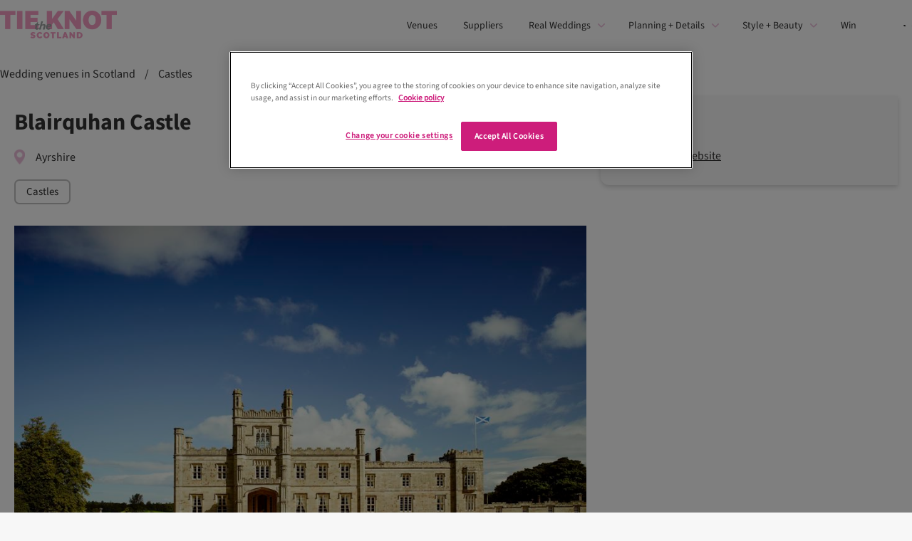

--- FILE ---
content_type: text/html; charset=utf-8
request_url: https://tietheknot.scot/venue/blairquhan-castle
body_size: 9401
content:

<!DOCTYPE html>
<html lang="en">
<head>
    <title>Tie The Knot Scotland | Blairquhan Castle </title>
    <meta charset="utf-8">
    <meta name="description" />
    <meta name="viewport" content="width=device-width, initial-scale=1.0">
    <meta name="apple-mobile-web-app-status-bar-style" content="black-translucent">
    <meta name="apple-touch-fullscreen" content="YES">

    
    <meta property="og:site_name" content="Tie the Knot Scotland">
    <meta property="og:title" content="Blairquhan Castle" />
    <meta property="og:url" content="https://tietheknot.scot/venue/blairquhan-castle">
    <meta property="og:description" />
    <meta property="og:image" content="https://tietheknot.scot/tie-the-knot-images/venue/83/MAIN Blairquhan Castle exterior.jpg">

    <meta name="twitter:card" content="summary_large_image">
    <meta name="twitter:creator">
    <meta name="twitter:title" content="Blairquhan Castle">
    <meta name="twitter:description">
    <meta property="twitter:image" content="https://tietheknot.scot/tie-the-knot-images/venue/83/MAIN Blairquhan Castle exterior.jpg">

    <link rel="stylesheet" href="/css/main.css">
    <link rel="stylesheet" href="/css/venue-supplier-detail-page.css?v=0VKroRfPJM2R8dPwl1cdr0ZWrS3ylrLfuTGeC7hCq3s" />
    
    
<!-- Google Tag Manager -->
<script>(function(w,d,s,l,i){w[l]=w[l]||[];w[l].push({'gtm.start':
new Date().getTime(),event:'gtm.js'});var f=d.getElementsByTagName(s)[0],
j=d.createElement(s),dl=l!='dataLayer'?'&l='+l:'';j.async=true;j.src=
'https://www.googletagmanager.com/gtm.js?id='+i+dl;f.parentNode.insertBefore(j,f);
})(window,document,'script','dataLayer','GTM-K5SH673');</script>
<!-- End Google Tag Manager -->
<script type="text/javascript">!function(T,l,y){var S=T.location,k="script",D="instrumentationKey",C="ingestionendpoint",I="disableExceptionTracking",E="ai.device.",b="toLowerCase",w="crossOrigin",N="POST",e="appInsightsSDK",t=y.name||"appInsights";(y.name||T[e])&&(T[e]=t);var n=T[t]||function(d){var g=!1,f=!1,m={initialize:!0,queue:[],sv:"5",version:2,config:d};function v(e,t){var n={},a="Browser";return n[E+"id"]=a[b](),n[E+"type"]=a,n["ai.operation.name"]=S&&S.pathname||"_unknown_",n["ai.internal.sdkVersion"]="javascript:snippet_"+(m.sv||m.version),{time:function(){var e=new Date;function t(e){var t=""+e;return 1===t.length&&(t="0"+t),t}return e.getUTCFullYear()+"-"+t(1+e.getUTCMonth())+"-"+t(e.getUTCDate())+"T"+t(e.getUTCHours())+":"+t(e.getUTCMinutes())+":"+t(e.getUTCSeconds())+"."+((e.getUTCMilliseconds()/1e3).toFixed(3)+"").slice(2,5)+"Z"}(),iKey:e,name:"Microsoft.ApplicationInsights."+e.replace(/-/g,"")+"."+t,sampleRate:100,tags:n,data:{baseData:{ver:2}}}}var h=d.url||y.src;if(h){function a(e){var t,n,a,i,r,o,s,c,u,p,l;g=!0,m.queue=[],f||(f=!0,t=h,s=function(){var e={},t=d.connectionString;if(t)for(var n=t.split(";"),a=0;a<n.length;a++){var i=n[a].split("=");2===i.length&&(e[i[0][b]()]=i[1])}if(!e[C]){var r=e.endpointsuffix,o=r?e.location:null;e[C]="https://"+(o?o+".":"")+"dc."+(r||"services.visualstudio.com")}return e}(),c=s[D]||d[D]||"",u=s[C],p=u?u+"/v2/track":d.endpointUrl,(l=[]).push((n="SDK LOAD Failure: Failed to load Application Insights SDK script (See stack for details)",a=t,i=p,(o=(r=v(c,"Exception")).data).baseType="ExceptionData",o.baseData.exceptions=[{typeName:"SDKLoadFailed",message:n.replace(/\./g,"-"),hasFullStack:!1,stack:n+"\nSnippet failed to load ["+a+"] -- Telemetry is disabled\nHelp Link: https://go.microsoft.com/fwlink/?linkid=2128109\nHost: "+(S&&S.pathname||"_unknown_")+"\nEndpoint: "+i,parsedStack:[]}],r)),l.push(function(e,t,n,a){var i=v(c,"Message"),r=i.data;r.baseType="MessageData";var o=r.baseData;return o.message='AI (Internal): 99 message:"'+("SDK LOAD Failure: Failed to load Application Insights SDK script (See stack for details) ("+n+")").replace(/\"/g,"")+'"',o.properties={endpoint:a},i}(0,0,t,p)),function(e,t){if(JSON){var n=T.fetch;if(n&&!y.useXhr)n(t,{method:N,body:JSON.stringify(e),mode:"cors"});else if(XMLHttpRequest){var a=new XMLHttpRequest;a.open(N,t),a.setRequestHeader("Content-type","application/json"),a.send(JSON.stringify(e))}}}(l,p))}function i(e,t){f||setTimeout(function(){!t&&m.core||a()},500)}var e=function(){var n=l.createElement(k);n.src=h;var e=y[w];return!e&&""!==e||"undefined"==n[w]||(n[w]=e),n.onload=i,n.onerror=a,n.onreadystatechange=function(e,t){"loaded"!==n.readyState&&"complete"!==n.readyState||i(0,t)},n}();y.ld<0?l.getElementsByTagName("head")[0].appendChild(e):setTimeout(function(){l.getElementsByTagName(k)[0].parentNode.appendChild(e)},y.ld||0)}try{m.cookie=l.cookie}catch(p){}function t(e){for(;e.length;)!function(t){m[t]=function(){var e=arguments;g||m.queue.push(function(){m[t].apply(m,e)})}}(e.pop())}var n="track",r="TrackPage",o="TrackEvent";t([n+"Event",n+"PageView",n+"Exception",n+"Trace",n+"DependencyData",n+"Metric",n+"PageViewPerformance","start"+r,"stop"+r,"start"+o,"stop"+o,"addTelemetryInitializer","setAuthenticatedUserContext","clearAuthenticatedUserContext","flush"]),m.SeverityLevel={Verbose:0,Information:1,Warning:2,Error:3,Critical:4};var s=(d.extensionConfig||{}).ApplicationInsightsAnalytics||{};if(!0!==d[I]&&!0!==s[I]){var c="onerror";t(["_"+c]);var u=T[c];T[c]=function(e,t,n,a,i){var r=u&&u(e,t,n,a,i);return!0!==r&&m["_"+c]({message:e,url:t,lineNumber:n,columnNumber:a,error:i}),r},d.autoExceptionInstrumented=!0}return m}(y.cfg);function a(){y.onInit&&y.onInit(n)}(T[t]=n).queue&&0===n.queue.length?(n.queue.push(a),n.trackPageView({})):a()}(window,document,{
src: "https://js.monitor.azure.com/scripts/b/ai.2.min.js", // The SDK URL Source
crossOrigin: "anonymous", 
cfg: { // Application Insights Configuration
    connectionString: 'InstrumentationKey=256311a3-59eb-4060-a995-2520480e7ad8;IngestionEndpoint=https://uksouth-1.in.applicationinsights.azure.com/;LiveEndpoint=https://uksouth.livediagnostics.monitor.azure.com/;ApplicationId=a444229e-6e4d-4d84-b61a-61f52b64fc64'
}});</script></head>
<body>
    
 <noscript><iframe src="
https://www.googletagmanager.com/ns.html?id=GTM-K5SH673"
height="0" width="0" style="display:none;visibility:hidden"></iframe></noscript>
<!-- End Google Tag Manager (noscript) -->
    
    <section class="skip__container" aria-labelledby="skip-link">
        <a id="skip-link" class="skip__btn" tabindex="0" href="#content">
            Skip to main content
        </a>
    </section>

    <header id="header" class="header">
    <div class="container">
        <div class="header-home-link-wrapper">
            <a href="/" class="header-home-link">
                    <img src="/media/5fvnygfk/ttks_logo.webp" class="header-home-link-image" alt="" width="2280" height="590" />
                <span class="sr-only">Go to the home page</span>
            </a>
        </div>
        <div class="menu-toggle-wrapper">
            <button class="menu-toggle">
                <div class="sr-only">Open the menu</div>
            </button>
        </div>
        <nav class="navigation">
    <ul class="navigation-list">
                <li class="navigation-list-item ">
                        <a href="/venues/" class="navigation-link ">
                            Venues
                        </a>
                </li>
                <li class="navigation-list-item ">
                        <a href="/suppliers/" class="navigation-link ">
                            Suppliers
                        </a>
                </li>
                <li class="navigation-list-item subnavigation">
                        <div class="navigation-button-wrapper">
                            <button class="navigation-button " aria-label="Expand">
                                Real Weddings
                            </button>
                        </div>
                        <div class="subnavigation-wrapper">
                            <a href="/real-weddings/" class="subnavigation-link home">
                                Real Weddings
                            </a>
                                <a href="/real-weddings/scottish-weddings/" class="subnavigation-link">
                                    Scottish Weddings
                                </a>
                                <a href="/real-weddings/celebrity-weddings/" class="subnavigation-link">
                                    Celebrity Weddings
                                </a>
                                <a href="/real-weddings/planning-diaries/" class="subnavigation-link">
                                    Planning Diaries
                                </a>
                        </div>
                </li>
                <li class="navigation-list-item subnavigation">
                        <div class="navigation-button-wrapper">
                            <button class="navigation-button " aria-label="Expand">
                                Planning &#x2B; Details
                            </button>
                        </div>
                        <div class="subnavigation-wrapper">
                            <a href="/planning-details/" class="subnavigation-link home">
                                Planning &#x2B; Details
                            </a>
                                <a href="/planning-details/ceremonies/" class="subnavigation-link">
                                    Ceremonies
                                </a>
                                <a href="/planning-details/decor-details/" class="subnavigation-link">
                                    Decor &#x2B; Details
                                </a>
                                <a href="/planning-details/entertainment-music/" class="subnavigation-link">
                                    Entertainment &#x2B; Music
                                </a>
                                <a href="/planning-details/food-drink/" class="subnavigation-link">
                                    Food &#x2B; Drink
                                </a>
                                <a href="/planning-details/inspiration-trends/" class="subnavigation-link">
                                    Inspiration &#x2B; Trends
                                </a>
                                <a href="/planning-details/photography-film/" class="subnavigation-link">
                                    Photography &#x2B; Film
                                </a>
                                <a href="/planning-details/honeymoons/" class="subnavigation-link">
                                    Honeymoons
                                </a>
                                <a href="/planning-details/hen-stag/" class="subnavigation-link">
                                    Hen &#x2B; Stag
                                </a>
                                <a href="/planning-details/wedding-events/" class="subnavigation-link">
                                    Wedding Events
                                </a>
                                <a href="/planning-details/wedding-venues/" class="subnavigation-link">
                                    Wedding Venues
                                </a>
                        </div>
                </li>
                <li class="navigation-list-item subnavigation">
                        <div class="navigation-button-wrapper">
                            <button class="navigation-button " aria-label="Expand">
                                Style &#x2B; Beauty
                            </button>
                        </div>
                        <div class="subnavigation-wrapper">
                            <a href="/style-beauty/" class="subnavigation-link home">
                                Style &#x2B; Beauty
                            </a>
                                <a href="/style-beauty/bridal-style/" class="subnavigation-link">
                                    Bridal Style
                                </a>
                                <a href="/style-beauty/bridesmaids/" class="subnavigation-link">
                                    Bridesmaids
                                </a>
                                <a href="/style-beauty/grooms/" class="subnavigation-link">
                                    Grooms
                                </a>
                                <a href="/style-beauty/jewellery-rings/" class="subnavigation-link">
                                    Jewellery &#x2B; Rings
                                </a>
                                <a href="/style-beauty/hair-makeup/" class="subnavigation-link">
                                    Hair &#x2B; Makeup
                                </a>
                                <a href="/style-beauty/mums-occasionwear/" class="subnavigation-link">
                                    Mums &#x2B; Occasionwear
                                </a>
                                <a href="/style-beauty/skincare-wellness/" class="subnavigation-link">
                                    Skincare &#x2B; Wellness
                                </a>
                        </div>
                </li>
                <li class="navigation-list-item ">
                        <a href="/win/" class="navigation-link ">
                            Win
                        </a>
                </li>
        <li class="navigation-list-item site-search">
            <div class="navigation-button-wrapper">
                <button class="navigation-search">
                    <span class="sr-only">Search the Tie the Knot Scotland website</span>
                </button>
            </div>
            <div class="subnavigation-wrapper site-search">
                <form class="site-search" method="get" action="/search/">
                    <fieldset class="site-search-fieldset">
                        <legend class="sr-only">Search</legend>
                        <label for="siteSearch" class="sr-only">
                            Search
                        </label>
                        <input id="siteSearch" name="searchTerm" class="site-search-input" placeholder="Search the site" type="search" required>
                        <button type="submit" class="site-search-submit">
                            <span class="sr-only">Search the Tie the Knot Scotland website</span>
                        </button>
                    </fieldset>
                </form>
            </div>
        </li>

    </ul>
</nav>


    </div>
</header>


    <main id="content" class="content detail-page">
        



    <div class="breadcrumbs">
        <div class="container">
                <a href="/venues/" class="breadcrumb-link" target="_self">Wedding venues in Scotland</a>
                    <span class="breadcrumb-divider">/</span>
                <a href="/venues/castle/" class="breadcrumb-link" target="_self">Castles</a>
        </div>
    </div>


<div class="detail-page-inner free-listing">

	<div class="detail-page-main free-listing" id="detail-page-main">

		<h1 class="detail-page-name">Blairquhan Castle</h1>

			<p class="detail-page-info location">Ayrshire</p>
						<div class="tag-wrapper">
							<a class="tag" href="/venues/castle/">Castles</a>
						</div>
			<figure class="detail-page-figure ">

					<img class="detail-page-image"
						src="https://tietheknot.scot//tie-the-knot-images/venue/83/MAIN Blairquhan Castle exterior.jpg?rmode=crop&amp;width=919&amp;height=645"
						width="856" height="600" />
			</figure>
	</div>
	<div id="contact-panel" class="detail-page-aside">
	<h4 class="detail-page-contact-heading">Contact venue</h4>

			<a class="detail-page-contact-link website" href="https://www.blairquhan.co.uk" target="_blank">Visit the website</a>
</div>
</div>








<div id="contact-panel-catch"></div>


<div class="component-cta" id=5c7c823d-13a8-45be-b52c-5011fe1eca82>
    <div class="container">
            <div class="text">
                    <p class="small-text">Are you a venue or supplier?</p>
                        <p class="large-text">Join our <i>directory</i> and reach more couples across Scotland</p>
            </div>
            <div class="links">
                    <a class="button" href="/account/register">Register your business</a>
                    <a class="link" href="/account/login">Or <span class="underline">log in</span> to manage your listing</a>
            </div>
    </div>
</div>    <section class="component-multi-slide-carousel card-carousel ">
        <div class="container">

                <h2 class="carousel-title">The best <i>wedding venues</i> in Scotland</h2>
                <div class="carousel-link-wrapper">
                    <a class="carousel-link" href="/venues" >Find a Scottish wedding venue</a>
                </div>

            <div class="carousel glide">
                <div class="carousel-wrapper glide__track" data-glide-el="track">
                    <div class="carousel-track glide__slides">
                            

<a class="card-link carousel-card glide__slide platinum" href="/venue/drumtochty-castle">
	<figure class="card-figure">
			<img class="card-image"
				src="https://tietheknot.scot//tie-the-knot-images/venue/196/drumtochtycastle-rosiemaykelly-droneviewofcastlefromabovewithtreessurrounding.jpg?rmode=crop&amp;width=559&amp;height=393"
				alt="Drumtochty Castle and surrounding woodlands photographed from above." width="856" height="600" />
	</figure>

		<div class="card-listing-type platinum"></div>
	<h3 class="card-name">Drumtochty Castle</h3>

	<p class="card-info ">Castle</p>

		<p class="card-info capacity">23 - 180</p>
</a>
                            

<a class="card-link carousel-card glide__slide platinum" href="/venue/fyvie-castle-garden-estate">
	<figure class="card-figure">
			<img class="card-image"
				src="https://tietheknot.scot//tie-the-knot-images/venue/259/Fyvie Castle - Sophie Alexandria.jpg?rmode=crop&amp;width=559&amp;height=393" width="856" height="600" />
	</figure>

		<div class="card-listing-type platinum"></div>
	<h3 class="card-name">Fyvie Castle, Garden &amp; Estate</h3>

	<p class="card-info ">Castle</p>

		<p class="card-info capacity">2 - 100</p>
</a>
                            

<a class="card-link carousel-card glide__slide platinum" href="/venue/atholl-palace-hotel">
	<figure class="card-figure">
			<img class="card-image"
				src="https://tietheknot.scot//tie-the-knot-images/venue/42/athollpalacehotel-athollpalacehotelfromabovewithgloomyskiesandtreessurrounding-davidbrownphotography.jpg?rmode=crop&amp;width=559&amp;height=393"
				alt="View of Atholl Palace Hotel from above with a drone, displaying its surrounding woodlands and hills in background of Pitlochry." width="856" height="600" />
	</figure>

		<div class="card-listing-type platinum"></div>
	<h3 class="card-name">Atholl Palace Hotel</h3>

	<p class="card-info ">Castle</p>

		<p class="card-info capacity">2 - 250</p>
</a>
                            

<a class="card-link carousel-card glide__slide platinum" href="/venue/culzean-castle">
	<figure class="card-figure">
			<img class="card-image"
				src="https://tietheknot.scot//tie-the-knot-images/venue/801/Culzean (328).jpg?rmode=crop&amp;width=559&amp;height=393"
				alt="View of the stunning Culzean Castle and its surrounding greenery" width="856" height="600" />
	</figure>

		<div class="card-listing-type platinum"></div>
	<h3 class="card-name">Culzean Castle</h3>

	<p class="card-info ">Castle</p>

		<p class="card-info capacity">2 - 50</p>
</a>
                            

<a class="card-link carousel-card glide__slide platinum" href="/venue/achnagairn-castle-1">
	<figure class="card-figure">
			<img class="card-image"
				src="https://tietheknot.scot//tie-the-knot-images/venue/880/The Curries_Autumn photos 3.jpg?rmode=crop&amp;width=559&amp;height=393"
				alt="Exterior view of Achnagairn Castle" width="856" height="600" />
	</figure>

		<div class="card-listing-type platinum"></div>
	<h3 class="card-name">Achnagairn Castle</h3>

	<p class="card-info ">Castle</p>

		<p class="card-info capacity">10 - 200</p>
</a>
                            

<a class="card-link carousel-card glide__slide platinum" href="/venue/rowallan-castle">
	<figure class="card-figure">
			<img class="card-image"
				src="https://tietheknot.scot//tie-the-knot-images/venue/530/rowallancastle-sideviewofcastlewithblueskiesinbackground.jpg?rmode=crop&amp;width=559&amp;height=393"
				alt="Side view of Rowallan Castle on a sunny day, displaying the building&#x27;s baronial architecture." width="856" height="600" />
	</figure>

		<div class="card-listing-type platinum"></div>
	<h3 class="card-name">Rowallan Castle</h3>

	<p class="card-info ">Castle</p>

		<p class="card-info capacity">0 - 120</p>
</a>
                            

<a class="card-link carousel-card glide__slide platinum" href="/venue/fenton-tower">
	<figure class="card-figure">
			<img class="card-image"
				src="https://tietheknot.scot//tie-the-knot-images/venue/811/Fenton Exteriors &amp; Surroundings - _simonhird 51.jpg?rmode=crop&amp;width=559&amp;height=393"
				alt="Aerial view of Fenton Tower wedding venue set within rolling East Lothian countryside at golden hour" width="856" height="600" />
	</figure>

		<div class="card-listing-type platinum"></div>
	<h3 class="card-name">Fenton Tower</h3>

	<p class="card-info ">Castle</p>

		<p class="card-info capacity">8 - 200</p>
</a>
                            

<a class="card-link carousel-card glide__slide platinum" href="/venue/crathes-castle-garden-estate">
	<figure class="card-figure">
			<img class="card-image"
				src="https://tietheknot.scot//tie-the-knot-images/venue/151/1. Crathes25 (1).jpg?rmode=crop&amp;width=559&amp;height=393" width="856" height="600" />
	</figure>

		<div class="card-listing-type platinum"></div>
	<h3 class="card-name">Crathes Castle, Garden &amp; Estate</h3>

	<p class="card-info ">Castle</p>

		<p class="card-info capacity">2 - 80</p>
</a>
                            

<a class="card-link carousel-card glide__slide platinum" href="/venue/barnbougle-castle">
	<figure class="card-figure">
			<img class="card-image"
				src="https://tietheknot.scot//tie-the-knot-images/venue/64/270523 Duke Photography 7EV.jpg?rmode=crop&amp;width=559&amp;height=393" width="856" height="600" />
	</figure>

		<div class="card-listing-type platinum"></div>
	<h3 class="card-name">Barnbougle Castle</h3>

	<p class="card-info ">Castle</p>

		<p class="card-info capacity">10 - 450</p>
</a>
                            

<a class="card-link carousel-card glide__slide platinum" href="/venue/crossbasket-castle">
	<figure class="card-figure">
			<img class="card-image"
				src="https://tietheknot.scot//tie-the-knot-images/venue/158/10 Maureen Bell Photography Crossbasket Castle wedding bride and groom.jpg?rmode=crop&amp;width=559&amp;height=393" width="856" height="600" />
	</figure>

		<div class="card-listing-type platinum"></div>
	<h3 class="card-name">Crossbasket Castle</h3>

	<p class="card-info ">Castle</p>

		<p class="card-info capacity">2 - 250</p>
</a>
                            

<a class="card-link carousel-card glide__slide " href="/venue/edinburgh-castle">
	<figure class="card-figure">
			<img class="card-image"
				src="https://tietheknot.scot//tie-the-knot-images/venue/226/edinburghcastle.jpg?rmode=crop&amp;width=559&amp;height=393" width="856" height="600" />
	</figure>

	<h3 class="card-name">Edinburgh Castle</h3>

	<p class="card-info ">Castle</p>

</a>
                            

<a class="card-link carousel-card glide__slide " href="/venue/dundas-castle">
	<figure class="card-figure">
			<img class="card-image"
				src="https://tietheknot.scot//tie-the-knot-images/venue/206/DundasCastle-.jpg?rmode=crop&amp;width=559&amp;height=393" width="856" height="600" />
	</figure>

	<h3 class="card-name">Dundas Castle</h3>

	<p class="card-info ">Castle</p>

</a>
                            

<a class="card-link carousel-card glide__slide " href="/venue/blair-castle-gardens">
	<figure class="card-figure">
			<img class="card-image"
				src="https://tietheknot.scot//tie-the-knot-images/venue/82/blaircastle- Fille Roelants.jpg?rmode=crop&amp;width=559&amp;height=393" width="856" height="600" />
	</figure>

	<h3 class="card-name">Blair Castle &amp; Gardens</h3>

	<p class="card-info ">Castle</p>

</a>
                            

<a class="card-link carousel-card glide__slide " href="/venue/lews-castle">
	<figure class="card-figure">
			<img class="card-image"
				src="https://tietheknot.scot//tie-the-knot-images/venue/384/Lews-Castle.jpg?rmode=crop&amp;width=559&amp;height=393" width="856" height="600" />
	</figure>

	<h3 class="card-name">Lews Castle</h3>

	<p class="card-info ">Castle</p>

</a>
                            

<a class="card-link carousel-card glide__slide " href="/venue/the-castle-gardens-of-mey">
	<figure class="card-figure">
			<img class="card-image"
				src="https://tietheknot.scot//tie-the-knot-images/venue/608/thecastlegardensofmey.jpg?rmode=crop&amp;width=559&amp;height=393" width="856" height="600" />
	</figure>

	<h3 class="card-name">The Castle &amp; Gardens Of Mey</h3>

	<p class="card-info ">Castle</p>

</a>
                            

<a class="card-link carousel-card glide__slide " href="/venue/megginch-castle">
	<figure class="card-figure">
			<img class="card-image"
				src="https://tietheknot.scot//tie-the-knot-images/venue/440/megginchcastle.jpg?rmode=crop&amp;width=559&amp;height=393" width="856" height="600" />
	</figure>

	<h3 class="card-name">Megginch Castle</h3>

	<p class="card-info ">Castle</p>

</a>
                    </div>
                </div>
                <div class="carousel-button-wrapper glide__arrows" data-glide-el="controls">
                    <button class="carousel-button previous glide__arrow glide__arrow--left" data-glide-dir="|<">
                        <span class="sr-only">Previous</span>
                    </button>
                    <button class="carousel-button next glide__arrow glide__arrow--right" data-glide-dir="|>">
                        <span class="sr-only">Next</span>
                    </button>
                </div>
            </div>

        </div>
    </section>


    <div class="component-multi-slide-carousel slide-carousel large-heading">
        <div class="container">
            <p class="carousel-pre-title">Get inspired</p>
            <h2 class="carousel-title">Related <i>articles</i></h2>
            
<div class="carousel glide">
    <div class="carousel-wrapper glide__track" data-glide-el="track">
        <div class="carousel-track glide__slides">
                <a href="/planning-details/wedding-venues/best-wedding-venues-in-ayrshire/" class="card slide-link glide__slide dw-article-card">
    <figure class="card-figure slide-figure">
            <img src="/media/tx1dkbdt/blackshaw-barns-barn_and_byre-exterior_hannah-hall-photography.jpg?width=559&amp;height=393&amp;v=1dc53e2787e4e10" alt="Guests gather outside the stone barn buildings at Blackshaw Barns in West Kilbride, surrounded by green countryside and hills under a clear blue sky." class="card-image slide-image" width="919" height="672" loading="lazy" />
    </figure>
        <p class="card-title slide-text">10 of the best wedding venues in Ayrshire 2025-2026</p>
</a>
                <a href="/real-weddings/scottish-weddings/american-bride-had-axe-at-ayrshire-fairytale-castle-wedding/" class="card slide-link glide__slide dw-article-card">
    <figure class="card-figure slide-figure">
            <img src="/media/gocd31js/new-chapter-creatives-blairquhan-castle-4.jpg?width=559&amp;height=393&amp;v=1da955c018b09b0" alt="A bride makes a pointed finger gesture while a groom wearing a dark blue suit looks down at a silver quaich vessel in his hands, while standing against a large wooden door at Blairquhan Castle" class="card-image slide-image" width="919" height="672" loading="lazy" />
    </figure>
        <p class="card-title slide-text">American bride had axe to grind at her fairytale castle wedding!</p>
</a>
                <a href="/planning-details/wedding-venues/12-secluded-scottish-wedding-venues-that-you-can-really-make-your-own/" class="card slide-link glide__slide dw-article-card">
    <figure class="card-figure slide-figure">
            <img src="/media/0izhorts/clunycastle-graham-dargie-photography.jpg?width=559&amp;height=393&amp;v=1db6bf0e7c0fff0" alt="" class="card-image slide-image" width="919" height="672" loading="lazy" />
    </figure>
        <p class="card-title slide-text">12 secluded Scottish wedding venues that you can really make your own</p>
</a>
        </div>
    </div>
    <div class="carousel-button-wrapper glide__arrows" data-glide-el="controls">
        <button class="carousel-button previous glide__arrow glide__arrow--left" data-glide-dir="|<">
            <span class="sr-only">Previous</span>
        </button>
        <button class="carousel-button next glide__arrow glide__arrow--right" data-glide-dir="|>">
            <span class="sr-only">Next</span>
        </button>
    </div>
</div>


        </div>
    </div>




    </main>

    
<footer id="footer" class="footer">
    <div class="container">
            <div class="footer-links primary">
                    <a href="/venues/" Umbraco.Cms.Web.Common.PublishedModels.VenueDirectory. class="footer-link">
                        Venues
                    </a>
                    <a href="/suppliers/" Umbraco.Cms.Web.Common.PublishedModels.SupplierDirectory. class="footer-link">
                        Suppliers
                    </a>
                    <a href="/real-weddings/" Umbraco.Cms.Web.Common.PublishedModels.CategoryLandingPage. class="footer-link">
                        Real Weddings
                    </a>
                    <a href="/planning-details/" Umbraco.Cms.Web.Common.PublishedModels.CategoryLandingPage. class="footer-link">
                        Planning &#x2B; Details
                    </a>
                    <a href="/style-beauty/" Umbraco.Cms.Web.Common.PublishedModels.CategoryLandingPage. class="footer-link">
                        Style &#x2B; Beauty
                    </a>
                    <a href="/win/" Umbraco.Cms.Web.Common.PublishedModels.CategoryLandingPage. class="footer-link">
                        Win
                    </a>
            </div>
            <div class="footer-links secondary">
                    <a href="/latest-articles/" class="footer-link">
                        Latest articles
                    </a>
                    <a href="/subscribe/" class="footer-link">
                        Subscribe
                    </a>
                    <a href="/join-our-directory/" class="footer-link">
                        Join our directory
                    </a>
                    <a href="/advertise-with-us/" class="footer-link">
                        Advertise with us
                    </a>
                    <a href="/affiliate-disclosure/" class="footer-link">
                        Affiliate disclosure
                    </a>
                
                        <a href="/Account/Register" class="footer-link bold">
                            Register your business
                        </a>
                        <a href="/Admin" class="footer-link bold">
                            Login
                        </a>

            </div>



                <div class="footer-promo-link-wrapper">
                    <a href="/" class="footer-promo-link">
<figure class="footer-figure">
            <img class="footer-image" src="/media/5fvnygfk/ttks_logo.webp" width="2280" height="590" alt="" loading="lazy" />
        </figure>
                    </a>
                </div>

            <div class="footer-newsletter">
                    <p class="footer-newsletter-title">Join our mailing list</p>
                    <p class="footer-newsletter-text">The best of Tie the Knot Scotland in your inbox every week</p>
                <div class="footer-newsletter-link-wrapper">
                    <a href="/sign-up/" class="footer-newsletter-link">Sign up</a>
                </div>
            </div>

        <div class="footer-social">
            <p class="footer-social-heading">Follow us</p>
            <div class="footer-social-links">
                    <a class="footer-social-link twitter" href="https://twitter.com/tietheknotscot" target="_blank">
                        <span class="sr-only">Follow us on Twitter</span>
                    </a>
                    <a class="footer-social-link facebook" href="https://www.facebook.com/tietheknotscotland" target="_blank">
                        <span class="sr-only">Follow us on Facebook</span>
                    </a>
                    <a class="footer-social-link tiktok" href="https://www.tiktok.com/@tietheknotscotland" target="_blank">
                        <span class="sr-only">Follow us on TikTok</span>
                    </a>
                    <a class="footer-social-link instagram" href="https://www.instagram.com/tietheknotscotland/" target="_blank">
                        <span class="sr-only">Follow us on Instragram</span>
                    </a>
            </div>
        </div>
            <div class="footer-copyright">
                    <p class="footer-copyright-text">&#xA9; Peebles Media Group Limited, 2025. All rights reserved. The Albus, 110 Brook Street Glasgow G40 3AP. Tel.0141 567 6000.</p>
            </div>
    </div>
</footer>
    <script src="/js/main.min.js"></script>
    <script src="/js/venue-supplier-detail-page.min.js"></script>
    <script src="/js/multi-slide-carousel.min.js"></script>
    <script src="/sc/e56cc526.js.v3a"></script>
    
    

</body>
</html>

--- FILE ---
content_type: text/css
request_url: https://tietheknot.scot/css/main.css
body_size: 188765
content:
.skip__btn{display:none}.sr-only{height:0!important;left:-99999999999px!important;position:absolute!important}@media (min-width:960px){.skip__btn{background:#000;color:#fff;display:block;font-size:13px;font-weight:700;left:50%;outline:none;padding:4px 10px;position:absolute;text-align:center;text-transform:uppercase;transform:translate(-50%,-200%);transition:transform .3s;width:940px;z-index:15}.skip__btn:focus{transform:translate(-50%)}}
/*! modern-normalize | MIT License | https://github.com/sindresorhus/modern-normalize */*{box-sizing:border-box}:after,:before{box-sizing:inherit}:root{-moz-tab-size:4;-o-tab-size:4;tab-size:4}html{-webkit-text-size-adjust:100%;line-height:1.15}hr{height:0}abbr[title]{-webkit-text-decoration:underline dotted;text-decoration:underline dotted}b,strong{font-weight:bolder}code,kbd,pre,samp{font-family:SFMono-Regular,Consolas,Liberation Mono,Menlo,Courier,monospace;font-size:1em}small{font-size:80%}sub,sup{font-size:75%;line-height:0;position:relative;vertical-align:baseline}sub{bottom:-.25em}sup{top:-.5em}button,select{text-transform:none}[type=button],[type=reset],[type=submit],button{-webkit-appearance:button}[type=button]::-moz-focus-inner,[type=reset]::-moz-focus-inner,[type=submit]::-moz-focus-inner,button::-moz-focus-inner{border-style:none;padding:0}[type=button]:-moz-focusring,[type=reset]:-moz-focusring,[type=submit]:-moz-focusring,button:-moz-focusring{outline:1px dotted ButtonText}legend{padding:0}progress{vertical-align:baseline}[type=number]::-webkit-inner-spin-button,[type=number]::-webkit-outer-spin-button{height:auto}ol,ul{list-style:none}img{max-width:100%}::-webkit-file-upload-button{-webkit-appearance:button;font:inherit}summary{display:list-item}@font-face{font-display:swap;font-family:Source Sans Regular;font-style:normal;font-weight:400;src:url(../fonts/SourceSans3-Regular.ttf) format("truetype")}@font-face{font-display:swap;font-family:Source Sans Italic;font-style:italic;font-weight:400;src:url(../fonts/SourceSans3-Italic.ttf) format("truetype")}@font-face{font-display:swap;font-family:Source Sans Light;font-style:normal;font-weight:300;src:url(../fonts/SourceSans3-Light.ttf) format("truetype")}@font-face{font-display:swap;font-family:Source Sans SemiBold;font-style:normal;font-weight:700;src:url(../fonts/SourceSans3-SemiBold.ttf) format("truetype")}@font-face{font-display:swap;font-family:Source Sans Bold;font-style:normal;font-weight:700;src:url(../fonts/SourceSans3-Bold.ttf) format("truetype")}html{font-size:62.5%;height:100%;width:100%}body{-webkit-font-smoothing:antialiased;-moz-osx-font-smoothing:grayscale;background:#f7f7f7;color:#323232;font-family:Source Sans Regular,sans-serif;font-size:16px;font-size:1.6rem;line-height:1.4;margin:0;overflow-x:hidden;word-break:break-word}body.lock-body,body.menu-open{overflow-y:hidden}.component:not(.component-social-wall,.component-full-width-banner-ad){margin:40px 0}.content{padding-top:78px}.h1,.h2,.h3,.h4,h1,h2,h3,h4{font-family:Source Sans Bold,sans-serif;margin-top:0}p{margin-bottom:0}b,strong{font-family:Source Sans Bold,sans-serif}em,i{font-family:Source Sans Italic,sans-serif;font-weight:400}@media (min-width:960px){.content{padding-top:73px}}@media (min-width:1300px){.content{padding-top:102px}}:not(.component-multi-slide-carousel,.search-hero,.component-packages)>.container{padding:0 20px}@media (min-width:960px){.container{margin:auto}:not(.header,.search-hero)>.container{max-width:1440px}}@media (min-width:1600px){.header>.container,.search-hero>.container{max-width:1920px}.header>.container{padding:0 100px}.search-hero>.container{padding-left:80px}}.card-carousel,.slide-carousel{padding:40px 0 55px;position:relative}.bg-white.card-carousel,.bg-white.slide-carousel{background:#fff}.card-carousel>.container,.slide-carousel>.container{display:flex;flex-direction:column}.card-carousel .carousel-button,.slide-carousel .carousel-button{display:none}.card-carousel .carousel-wrapper,.slide-carousel .carousel-wrapper{overflow:hidden;padding:30px 20px}.card-carousel .carousel-track,.slide-carousel .carousel-track{-ms-overflow-style:none;backface-visibility:hidden;display:flex;scrollbar-width:none;touch-action:pan-Y;transform-style:preserve-3d;will-change:transform}@media (min-width:960px){.card-carousel>.container,.slide-carousel>.container{flex-wrap:wrap}.card-carousel .carousel,.slide-carousel .carousel{position:relative;width:100%}.card-carousel .carousel-button.previous,.slide-carousel .carousel-button.previous{left:-50px}.card-carousel .carousel-button.next,.slide-carousel .carousel-button.next{right:-50px}}@media (min-width:1300px){.card-carousel .carousel-wrapper,.slide-carousel .carousel-wrapper{margin:auto;padding:30px 0;width:calc(100% - 20px)}.card-carousel .carousel-track,.slide-carousel .carousel-track{margin:0 -10px}}.card-carousel .carousel-button,.component-featured-carousel .carousel-button,.component-magazine-promotion .carousel-button,.slide-carousel .carousel-button{aspect-ratio:1;background:hsla(0,0%,100%,.302);background-size:contain;border:1px solid rgba(50,50,50,.302);border-radius:50%;position:absolute;top:50%;transform:translateY(-50%);transition:background-color .2s ease-in-out,border-color .2s ease-in-out;width:40px}.card-carousel .carousel-button:active,.component-featured-carousel .carousel-button:active,.component-magazine-promotion .carousel-button:active,.slide-carousel .carousel-button:active{background-color:#ecbdda;border-color:#ecbdda}.card-carousel .carousel-button.previous,.component-featured-carousel .carousel-button.previous,.component-magazine-promotion .carousel-button.previous,.slide-carousel .carousel-button.previous{background-image:url("data:image/svg+xml;charset=utf-8,%3Csvg xmlns='http://www.w3.org/2000/svg' width='40' height='40'%3E%3Cg clip-path='url(%23clip-path)' transform='translate(12 11)'%3E%3Cpath fill='none' stroke='%23323232' stroke-linecap='round' stroke-linejoin='round' stroke-width='3' d='M11.567 1.845 2.432 8.776l9.135 6.93'/%3E%3C/g%3E%3C/svg%3E")}.card-carousel .carousel-button.next,.component-featured-carousel .carousel-button.next,.component-magazine-promotion .carousel-button.next,.slide-carousel .carousel-button.next{background-image:url("data:image/svg+xml;charset=utf-8,%3Csvg xmlns='http://www.w3.org/2000/svg' width='40' height='40'%3E%3Cg clip-path='url(%23clip-path)' transform='rotate(180 14 14.276)'%3E%3Cpath fill='none' stroke='%23323232' stroke-linecap='round' stroke-linejoin='round' stroke-width='3' d='M11.567 1.845 2.432 8.776l9.135 6.93'/%3E%3C/g%3E%3C/svg%3E")}@media (min-width:960px){.card-carousel .carousel-button,.component-featured-carousel .carousel-button,.component-magazine-promotion .carousel-button,.slide-carousel .carousel-button{cursor:pointer}.card-carousel .carousel-button:focus,.card-carousel .carousel-button:hover,.component-featured-carousel .carousel-button:focus,.component-featured-carousel .carousel-button:hover,.component-magazine-promotion .carousel-button:focus,.component-magazine-promotion .carousel-button:hover,.slide-carousel .carousel-button:focus,.slide-carousel .carousel-button:hover{background-color:#fff;border-color:#ecbdda}}@media (min-width:1300px){.card-carousel .carousel-button,.component-featured-carousel .carousel-button,.component-magazine-promotion .carousel-button,.slide-carousel .carousel-button{display:block}}.card-carousel .carousel-title,.slide-carousel.small-heading .carousel-title{font-size:28px;font-size:2.8rem;line-height:32px;margin-bottom:30px;padding:0 20px}@media (min-width:960px){.card-carousel .carousel-title,.slide-carousel.small-heading .carousel-title{margin-bottom:0;width:-moz-fit-content;width:fit-content}}@media (min-width:1300px){.card-carousel .carousel-title,.slide-carousel.small-heading .carousel-title{font-size:36px;font-size:3.6rem}}.card-carousel .carousel-link,.slide-carousel.small-heading .carousel-link{border:1px solid rgba(50,50,50,.302);border-radius:22px;color:#323232;font-family:Source Sans SemiBold,sans-serif;font-size:15px;font-size:1.5rem;letter-spacing:-.23px;padding:10px 25px;text-decoration:none;transition:background-color .2s ease-in-out,border-color .2s ease-in-out}.card-carousel .carousel-link-wrapper,.slide-carousel.small-heading .carousel-link-wrapper{display:flex;justify-content:center;margin-top:30px;order:1}.card-carousel .carousel-link:active,.slide-carousel.small-heading .carousel-link:active{background-color:#ecbdda;border-color:#ecbdda}@media (min-width:960px){.card-carousel .carousel-link:focus,.card-carousel .carousel-link:hover,.slide-carousel.small-heading .carousel-link:focus,.slide-carousel.small-heading .carousel-link:hover{border-color:#ecbdda}.card-carousel .carousel-link-wrapper,.slide-carousel.small-heading .carousel-link-wrapper{margin-left:auto;margin-top:0;order:unset}}@media (min-width:1300px){.card-carousel .carousel-link,.slide-carousel.small-heading .carousel-link{border-radius:29px;font-size:18px;font-size:1.8rem;padding:15px 30px}.card-carousel .carousel-link-wrapper,.slide-carousel.small-heading .carousel-link-wrapper{padding-right:20px}}.card-carousel .carousel-tags{display:flex;gap:10px;margin:auto;overflow-x:auto;padding:0 0 15px;width:calc(100% - 40px)}.card-carousel .carousel-tags::-webkit-scrollbar{height:5px}.card-carousel .carousel-tags::-webkit-scrollbar-track{background:rgba(50,50,50,.302);border-radius:5px}.card-carousel .carousel-tags::-webkit-scrollbar-thumb{background:rgba(50,50,50,.702);border-radius:5px}.card-carousel .carousel-tags::-webkit-scrollbar-thumb:hover{cursor:pointer}.card-carousel .carousel-tag{border:1px solid rgba(50,50,50,.302);border-radius:7px;color:#323232;font-size:13px;font-size:1.3rem;padding:10px 15px;text-decoration:none;transition:background-color .2s ease-in-out,border-color .2s ease-in-out;white-space:nowrap;word-break:keep-all}.card-carousel .carousel-tag:active{background-color:#ecbdda;border-color:#ecbdda}@media (min-width:960px){.card-carousel .carousel-tag{transition:background-color .2s ease-in-out,border-color .2s ease-in-out}.card-carousel .carousel-tag:focus,.card-carousel .carousel-tag:hover{border-color:#ecbdda}}@media (min-width:1300px){.card-carousel .carousel-tag{font-size:16px;font-size:1.6rem}}.card-carousel .card-link,.landing-page .card-link,.slide-carousel .card-link{background:#fff;border-radius:7px;box-shadow:0 3px 6px rgba(0,0,0,.161);color:#323232;padding-bottom:40px;position:relative;text-decoration:none;transition:box-shadow .2s ease-in-out}.card-carousel .card-figure,.landing-page .card-figure,.slide-carousel .card-figure{border-bottom:4px solid transparent;border-radius:7px 7px 0 0;display:flex;margin:0 0 15px;overflow:hidden;transition:border-bottom-color .2s ease-in-out}.card-carousel .card-image,.landing-page .card-image,.slide-carousel .card-image{height:auto;width:100%}.card-carousel .card-listing-type,.landing-page .card-listing-type,.slide-carousel .card-listing-type{background-color:#ecbdda;background-position:50%;background-repeat:no-repeat;background-size:18px;height:30px;left:-8px;position:absolute;top:25px;width:45px}.card-carousel .card-listing-type.platinum,.landing-page .card-listing-type.platinum,.slide-carousel .card-listing-type.platinum{background-image:url("[data-uri]")}.card-carousel .card-listing-type.gold,.landing-page .card-listing-type.gold,.slide-carousel .card-listing-type.gold{background-image:url(/images/heart_white_gold_listings.png)}.card-carousel .card-listing-type:before,.landing-page .card-listing-type:before,.slide-carousel .card-listing-type:before{border-bottom:8px solid transparent;border-right:8px solid #f39bc2;bottom:-8px;content:"";left:0;position:absolute}.card-carousel .card-name,.landing-page .card-name,.slide-carousel .card-name{font-family:Source Sans Bold,sans-serif;font-size:18px;font-size:1.8rem;padding:0 20px}.card-carousel .card-info,.landing-page .card-info,.slide-carousel .card-info{background-repeat:no-repeat;font-size:15px;font-size:1.5rem;padding:0 20px}.card-carousel .card-info.capacity,.card-carousel .card-info.location,.landing-page .card-info.capacity,.landing-page .card-info.location,.slide-carousel .card-info.capacity,.slide-carousel .card-info.location{padding-left:55px}.card-carousel .card-info.location,.landing-page .card-info.location,.slide-carousel .card-info.location{background-position:20px}.card-carousel .card-info.capacity,.landing-page .card-info.capacity,.slide-carousel .card-info.capacity{background-position:17.5px}@media (min-width:960px){.card-carousel .card-link:focus,.card-carousel .card-link:hover,.landing-page .card-link:focus,.landing-page .card-link:hover,.slide-carousel .card-link:focus,.slide-carousel .card-link:hover{box-shadow:0 5px 6px rgba(0,0,0,.451)}.card-carousel .card-link:focus .card-figure,.card-carousel .card-link:hover .card-figure,.landing-page .card-link:focus .card-figure,.landing-page .card-link:hover .card-figure,.slide-carousel .card-link:focus .card-figure,.slide-carousel .card-link:hover .card-figure{border-bottom-color:#f39bc2}}.component-article-related .card,.component-directory-article-related .card{color:#323232;text-decoration-color:transparent;text-underline-offset:2px;transition:text-decoration-color .2s ease-in-out;width:100%}.component-article-related .card:active,.component-directory-article-related .card:active{text-decoration-color:inherit}.component-article-related .card:active .card-image,.component-directory-article-related .card:active .card-image{transform:scale(1.2)}.component-article-related .card:after,.component-directory-article-related .card:after{background:#f39bc2;bottom:0;content:"";height:1.5px;left:0;position:absolute;transition:width .2s ease-in-out;width:0}.component-article-related .card-figure,.component-directory-article-related .card-figure{display:flex;margin:0 0 20px;overflow:hidden}.component-article-related .card-image,.component-directory-article-related .card-image{height:auto;transition:transform .2s ease-in-out;width:100%}.component-article-related .card-title,.component-directory-article-related .card-title{font-size:16px;font-size:1.6rem;line-height:23px;margin-bottom:revert}@media (min-width:960px){.component-article-related .card:focus,.component-article-related .card:hover,.component-directory-article-related .card:focus,.component-directory-article-related .card:hover{text-decoration-color:inherit}.component-article-related .card:focus .card-image,.component-article-related .card:hover .card-image,.component-directory-article-related .card:focus .card-image,.component-directory-article-related .card:hover .card-image{transform:scale(1.2)}}@media (min-width:1300px){.component-article-related .card-title,.component-directory-article-related .card-title{font-size:22px;font-size:2.2rem;line-height:30px}}.component-listing-promotion .pre-title{font-family:Source Sans Light,sans-serif;font-size:15px;font-size:1.5rem;letter-spacing:.53px;margin:0 0 7.5px;text-align:center;text-transform:uppercase}@media (min-width:1300px){.component-listing-promotion .pre-title{font-size:24px;font-size:2.4rem;letter-spacing:.6px;margin:0 0 10px}}.component-rich-text .component-content a{color:#323232;transition:color .2s ease-in-out}.component-rich-text .component-content a:not(.button-link):active{color:#f39bc2}.component-rich-text .component-content .subheading{font-family:Source Sans Bold,sans-serif}.component-rich-text .component-content .subheading+*{margin-top:0}.component-rich-text .component-content h2,.component-rich-text .component-content h3,.component-rich-text .component-content h4{margin-top:revert}.component-rich-text .component-content h2{font-size:48px;font-size:4.8rem;line-height:48px}.component-rich-text .component-content h3{font-size:36px;font-size:3.6rem;line-height:36px}.component-rich-text .component-content h4{font-size:22px;font-size:2.2rem;line-height:22px}.component-rich-text .component-content .large-copy{font-family:Source Sans SemiBold,sans-serif;font-size:32px;font-size:3.2rem;letter-spacing:-.74px;line-height:36px}.component-rich-text .component-content .button-link{border-radius:100vh;color:#323232;display:inline-block;font-family:Source Sans SemiBold,sans-serif;font-size:15px;font-size:1.5rem;letter-spacing:-.23px;padding:10px 25px;text-decoration:none;transition:background-color .2s ease-in-out,border-color .2s ease-in-out}.component-rich-text .component-content .button-link.primary{background-color:#ecbdda;border:1px solid #ecbdda}.component-rich-text .component-content .button-link.primary:active{background-color:#f39bc2;border-color:#f39bc2}.component-rich-text .component-content .button-link.secondary{border:1px solid rgba(50,50,50,.302)}.component-rich-text .component-content .button-link.secondary:active{background-color:#ecbdda;border-color:#ecbdda}.component-rich-text .component-content .secondary-link{font-family:Source Sans SemiBold,sans-serif;text-decoration:underline;text-decoration-thickness:2px;text-transform:uppercase;text-underline-offset:2px}.component-rich-text .component-content ol,.component-rich-text .component-content ul{list-style:revert}.component-rich-text .component-content ul li::marker{color:#f39bc2}.component-rich-text .component-content blockquote{-webkit-font-smoothing:antialiased;border-left:1px solid #f39bc2;font-family:Source Sans Italic,sans-serif;font-size:22px;font-size:2.2rem;font-style:italic;margin:40px 0;padding-left:20px}.component-rich-text .component-content cite{display:block;font-size:14px;font-size:1.4rem;margin:-20px 0 40px 20px}.component-rich-text .component-content hr{margin:20px 0}@media (min-width:960px){.component-rich-text .component-content a{cursor:pointer}.component-rich-text .component-content a:not(.button-link):focus,.component-rich-text .component-content a:not(.button-link):hover{color:#f39bc2}.component-rich-text .component-content .button-link.primary:focus,.component-rich-text .component-content .button-link.primary:hover{border-color:#f39bc2}.component-rich-text .component-content .button-link.secondary:focus,.component-rich-text .component-content .button-link.secondary:hover{border-color:#ecbdda}}@media (min-width:1300px){.component-rich-text .component-content .button-link{font-size:18px;font-size:1.8rem;padding:15px 30px}.component-rich-text .component-content .secondary-link{font-size:18px;font-size:1.8rem}.component-rich-text .component-content p{font-size:22px;font-size:2.2rem;line-height:30px}.component-rich-text .component-content ol,.component-rich-text .component-content ul{font-size:22px;font-size:2.2rem}.component-rich-text .component-content blockquote{font-size:32px;font-size:3.2rem;line-height:38px;margin:60px 0;padding-left:45px}.component-rich-text .component-content cite{margin:-40px 0 60px 45px}}.card-carousel .card-link .location,.component-featured-carousel .location,.landing-page .card-link .location,.slide-carousel .card-link .location{background-image:url("[data-uri]");background-size:15px}.card-carousel .card-link .capacity,.component-featured-carousel .capacity,.landing-page .card-link .capacity,.slide-carousel .card-link .capacity{background-image:url("[data-uri]");background-size:20px}.component-image .figcaption,.component-image-list .figcaption,.component-video .figcaption{margin-top:5px}.component-image .figcaption p,.component-image-list .figcaption p,.component-video .figcaption p{margin-top:0}.component-image .figcaption a,.component-image-list .figcaption a,.component-video .figcaption a{color:#323232;font-family:Source Sans Bold,sans-serif;text-decoration:underline;text-decoration-thickness:2px;text-underline-offset:2px;transition:color .2s ease-in-out}.component-image .figcaption a:active,.component-image-list .figcaption a:active,.component-video .figcaption a:active{color:#f39bc2}@media (min-width:960px){.component-image .figcaption a:focus,.component-image .figcaption a:hover,.component-image-list .figcaption a:focus,.component-image-list .figcaption a:hover,.component-video .figcaption a:focus,.component-video .figcaption a:hover{color:#f39bc2}}.footer{background:#fff;padding:35px 0 20px}.footer .container{display:flex;flex-wrap:wrap;gap:20px 15px}.footer-links,.footer-newsletter,.footer-promo-link-wrapper{width:calc(50% - 7.5px)}.footer-links{display:flex;flex-direction:column;gap:10px}.footer-link{color:#323232;font-family:Source Sans SemiBold,sans-serif;letter-spacing:-.32px;text-decoration:none;transition:color .2s ease-in-out}.footer-link:active{color:#f39bc2}.footer-link:not(.bold)+.bold{margin-top:40px}.footer-link.bold{font-family:Source Sans Bold,sans-serif}.footer-figure{display:flex;justify-content:center;margin:0}.container>.footer-figure-figure{width:calc(50% - 7.5px)}.footer-image{height:auto;width:auto}.footer-newsletter-title{font-family:Source Sans Bold,sans-serif;font-size:18px;font-size:1.8rem;letter-spacing:.24px}.footer-newsletter-text{letter-spacing:-.25px;line-height:19px}.footer-newsletter-link{border:1px solid rgba(50,50,50,.302);border-radius:22.5px;color:#323232;display:inline-block;font-family:Source Sans SemiBold,sans-serif;padding:10px 20px;text-decoration:none;transition:background-color .2s ease-in-out,border-color .2s ease-in-out}.footer-newsletter-link:active{background-color:#ecbdda;border-color:#ecbdda}.footer-newsletter-link-wrapper{margin-top:20px}.footer-social{width:100%}.footer-social-heading{font-family:Source Sans Bold,sans-serif;font-size:18px;font-size:1.8rem;margin:0 0 3px}.footer-social-links{display:flex;flex-wrap:wrap;gap:20px 45px;margin-left:-10px}.footer-social-link{aspect-ratio:1;background:transparent;background-position:50%;background-repeat:no-repeat;border:0;padding:0;transition:background-image .2s ease-in-out;width:48px}.footer-social-link.twitter{background-image:url("data:image/svg+xml;charset=utf-8,%3Csvg xmlns='http://www.w3.org/2000/svg' fill='%23f39bc2' width='27.126' height='27.722'%3E%3Cpath d='m12.866 15.549-1.073-1.535L3.255 1.8h3.676l6.89 9.856 1.073 1.535L23.85 26h-3.676ZM23.849 0l-8.768 10.192L8.077 0H0l10.59 15.413L0 27.722h2.393l9.26-10.763 7.4 10.763h8.077L16.143 11.738 26.242 0Z'/%3E%3C/svg%3E")}.footer-social-link.twitter:active{background-image:url("data:image/svg+xml;charset=utf-8,%3Csvg xmlns='http://www.w3.org/2000/svg' fill='%23323232' width='27.126' height='27.722'%3E%3Cpath d='m12.866 15.549-1.073-1.535L3.255 1.8h3.676l6.89 9.856 1.073 1.535L23.85 26h-3.676ZM23.849 0l-8.768 10.192L8.077 0H0l10.59 15.413L0 27.722h2.393l9.26-10.763 7.4 10.763h8.077L16.143 11.738 26.242 0Z'/%3E%3C/svg%3E")}.footer-social-link.facebook{background-image:url("data:image/svg+xml;charset=utf-8,%3Csvg xmlns='http://www.w3.org/2000/svg' fill='%23f39bc2' width='15.604' height='29.88'%3E%3Cpath d='M10.126 29.88V16.268h4.648l.664-5.312h-5.312v-3.32c0-1.494.5-2.656 2.656-2.656H15.6V.166C14.94.166 13.28 0 11.454 0 7.47 0 4.648 2.49 4.648 6.972v3.984H0v5.312h4.648V29.88Z'/%3E%3C/svg%3E")}.footer-social-link.facebook:active{background-image:url("data:image/svg+xml;charset=utf-8,%3Csvg xmlns='http://www.w3.org/2000/svg' fill='%23323232' width='15.604' height='29.88'%3E%3Cpath d='M10.126 29.88V16.268h4.648l.664-5.312h-5.312v-3.32c0-1.494.5-2.656 2.656-2.656H15.6V.166C14.94.166 13.28 0 11.454 0 7.47 0 4.648 2.49 4.648 6.972v3.984H0v5.312h4.648V29.88Z'/%3E%3C/svg%3E")}.footer-social-link.tiktok{background-image:url("data:image/svg+xml;charset=utf-8,%3Csvg xmlns='http://www.w3.org/2000/svg' fill='%23f39bc2' viewBox='-50 -50 241 298' xml:space='preserve'%3E%3Cpath d='M143.2 53.4c-9.2-.3-17.5-4.7-23.8-10.6-3.4-3.3-6.2-7.2-8-11.6-1.8-4.4-2.8-9.1-2.7-13.8H83.1v98.7c0 16.1-9.7 25.6-21.5 25.6-3.1 0-6.3-.6-9.1-1.9-2.9-1.3-5.4-3.2-7.5-5.6-2-2.4-3.5-5.2-4.4-8.2-.8-3-1-6.2-.5-9.3.5-3.1 1.7-6.1 3.5-8.7 1.8-2.6 4.1-4.8 6.8-6.4 2.7-1.6 5.7-2.6 8.9-2.9 3.1-.3 6.3.1 9.3 1.1v-26c-2.3-.5-4.6-.8-7-.7-9.3 0-18.4 2.8-26.2 7.9-7.8 5.2-13.8 12.5-17.4 21.2-3.6 8.6-4.5 18.1-2.7 27.2 1.8 9.1 6.3 17.6 12.9 24.1 6.6 6.6 15 11.1 24.1 12.9 9.1 1.8 18.6.9 27.2-2.7 8.6-3.6 16-9.6 21.2-17.4 5.2-7.8 7.9-16.9 7.9-26.2v-53c9.9 6.9 21.8 10.1 34.5 10.3l.1-24z'/%3E%3C/svg%3E")}.footer-social-link.tiktok:active{background-image:url("data:image/svg+xml;charset=utf-8,%3Csvg xmlns='http://www.w3.org/2000/svg' fill='%23323232' viewBox='-50 -50 241 298' xml:space='preserve'%3E%3Cpath d='M143.2 53.4c-9.2-.3-17.5-4.7-23.8-10.6-3.4-3.3-6.2-7.2-8-11.6-1.8-4.4-2.8-9.1-2.7-13.8H83.1v98.7c0 16.1-9.7 25.6-21.5 25.6-3.1 0-6.3-.6-9.1-1.9-2.9-1.3-5.4-3.2-7.5-5.6-2-2.4-3.5-5.2-4.4-8.2-.8-3-1-6.2-.5-9.3.5-3.1 1.7-6.1 3.5-8.7 1.8-2.6 4.1-4.8 6.8-6.4 2.7-1.6 5.7-2.6 8.9-2.9 3.1-.3 6.3.1 9.3 1.1v-26c-2.3-.5-4.6-.8-7-.7-9.3 0-18.4 2.8-26.2 7.9-7.8 5.2-13.8 12.5-17.4 21.2-3.6 8.6-4.5 18.1-2.7 27.2 1.8 9.1 6.3 17.6 12.9 24.1 6.6 6.6 15 11.1 24.1 12.9 9.1 1.8 18.6.9 27.2-2.7 8.6-3.6 16-9.6 21.2-17.4 5.2-7.8 7.9-16.9 7.9-26.2v-53c9.9 6.9 21.8 10.1 34.5 10.3l.1-24z'/%3E%3C/svg%3E")}.footer-social-link.instagram{background-image:url("data:image/svg+xml;charset=utf-8,%3Csvg xmlns='http://www.w3.org/2000/svg' fill='%23f39bc2' width='29.88' height='29.879'%3E%3Cpath d='M20.978 0H8.9A8.911 8.911 0 0 0 0 8.9v12.078a8.911 8.911 0 0 0 8.9 8.9h12.078a8.911 8.911 0 0 0 8.9-8.9V8.9a8.911 8.911 0 0 0-8.9-8.9Zm5.9 20.978a5.9 5.9 0 0 1-5.9 5.9H8.9a5.9 5.9 0 0 1-5.9-5.9V8.9A5.9 5.9 0 0 1 8.9 3h12.078a5.9 5.9 0 0 1 5.9 5.9v12.078Z'/%3E%3Cpath d='M14.939 8.666a6.273 6.273 0 1 0 6.273 6.273 6.28 6.28 0 0 0-6.273-6.273Zm0 10.107a3.833 3.833 0 1 1 3.833-3.833 3.833 3.833 0 0 1-3.833 3.833Z'/%3E%3Ccircle cx='2.225' cy='2.225' r='2.225' transform='translate(20.237 5.263)'/%3E%3C/svg%3E")}.footer-social-link.instagram:active{background-image:url("data:image/svg+xml;charset=utf-8,%3Csvg xmlns='http://www.w3.org/2000/svg' fill='%23323232' width='29.88' height='29.879'%3E%3Cpath d='M20.978 0H8.9A8.911 8.911 0 0 0 0 8.9v12.078a8.911 8.911 0 0 0 8.9 8.9h12.078a8.911 8.911 0 0 0 8.9-8.9V8.9a8.911 8.911 0 0 0-8.9-8.9Zm5.9 20.978a5.9 5.9 0 0 1-5.9 5.9H8.9a5.9 5.9 0 0 1-5.9-5.9V8.9A5.9 5.9 0 0 1 8.9 3h12.078a5.9 5.9 0 0 1 5.9 5.9v12.078Z'/%3E%3Cpath d='M14.939 8.666a6.273 6.273 0 1 0 6.273 6.273 6.28 6.28 0 0 0-6.273-6.273Zm0 10.107a3.833 3.833 0 1 1 3.833-3.833 3.833 3.833 0 0 1-3.833 3.833Z'/%3E%3Ccircle cx='2.225' cy='2.225' r='2.225' transform='translate(20.237 5.263)'/%3E%3C/svg%3E")}.footer-copyright{position:relative;width:100%}.footer-copyright:before{background:rgba(50,50,50,.302);content:"";height:1px;left:50%;position:absolute;top:0;transform:translateX(-50%);width:100vw}.footer-copyright-text{font-size:12px;font-size:1.2rem;letter-spacing:-.22px;line-height:18px;margin-top:15px}@media (min-width:960px){.footer .container{gap:20px}.footer-links{width:calc(16.66667% - 16.66667px)}.footer-link:focus,.footer-link:hover{color:#f39bc2}.footer-newsletter,.footer-promo-link-wrapper{width:calc(33.33333% - 13.33333px)}.footer-promo-link-wrapper{position:relative}.footer-promo-link-wrapper:after,.footer-promo-link-wrapper:before{background:rgba(238,111,187,.4);content:"";height:192px;position:absolute;top:0;width:1px}.footer-promo-link-wrapper:before{left:-10px}.footer-promo-link-wrapper:after{right:-10px}.container>.footer-figure{position:relative;width:calc(33.33333% - 13.33333px)}.container>.footer-figure:after,.container>.footer-figure:before{background:rgba(238,111,187,.4);content:"";height:192px;position:absolute;top:0;width:1px}.container>.footer-figure:before{left:-10px}.container>.footer-figure:after{right:-10px}.footer-newsletter-title{margin-top:0}.footer-social-link.twitter:focus,.footer-social-link.twitter:hover{background-image:url("data:image/svg+xml;charset=utf-8,%3Csvg xmlns='http://www.w3.org/2000/svg' fill='%23323232' width='27.126' height='27.722'%3E%3Cpath d='m12.866 15.549-1.073-1.535L3.255 1.8h3.676l6.89 9.856 1.073 1.535L23.85 26h-3.676ZM23.849 0l-8.768 10.192L8.077 0H0l10.59 15.413L0 27.722h2.393l9.26-10.763 7.4 10.763h8.077L16.143 11.738 26.242 0Z'/%3E%3C/svg%3E")}.footer-social-link.facebook:focus,.footer-social-link.facebook:hover{background-image:url("data:image/svg+xml;charset=utf-8,%3Csvg xmlns='http://www.w3.org/2000/svg' fill='%23323232' width='15.604' height='29.88'%3E%3Cpath d='M10.126 29.88V16.268h4.648l.664-5.312h-5.312v-3.32c0-1.494.5-2.656 2.656-2.656H15.6V.166C14.94.166 13.28 0 11.454 0 7.47 0 4.648 2.49 4.648 6.972v3.984H0v5.312h4.648V29.88Z'/%3E%3C/svg%3E")}.footer-social-link.tiktok:focus,.footer-social-link.tiktok:hover{background-image:url("data:image/svg+xml;charset=utf-8,%3Csvg xmlns='http://www.w3.org/2000/svg' fill='%23323232' viewBox='-50 -50 241 298' xml:space='preserve'%3E%3Cpath d='M143.2 53.4c-9.2-.3-17.5-4.7-23.8-10.6-3.4-3.3-6.2-7.2-8-11.6-1.8-4.4-2.8-9.1-2.7-13.8H83.1v98.7c0 16.1-9.7 25.6-21.5 25.6-3.1 0-6.3-.6-9.1-1.9-2.9-1.3-5.4-3.2-7.5-5.6-2-2.4-3.5-5.2-4.4-8.2-.8-3-1-6.2-.5-9.3.5-3.1 1.7-6.1 3.5-8.7 1.8-2.6 4.1-4.8 6.8-6.4 2.7-1.6 5.7-2.6 8.9-2.9 3.1-.3 6.3.1 9.3 1.1v-26c-2.3-.5-4.6-.8-7-.7-9.3 0-18.4 2.8-26.2 7.9-7.8 5.2-13.8 12.5-17.4 21.2-3.6 8.6-4.5 18.1-2.7 27.2 1.8 9.1 6.3 17.6 12.9 24.1 6.6 6.6 15 11.1 24.1 12.9 9.1 1.8 18.6.9 27.2-2.7 8.6-3.6 16-9.6 21.2-17.4 5.2-7.8 7.9-16.9 7.9-26.2v-53c9.9 6.9 21.8 10.1 34.5 10.3l.1-24z'/%3E%3C/svg%3E")}.footer-social-link.instagram:focus,.footer-social-link.instagram:hover{background-image:url("data:image/svg+xml;charset=utf-8,%3Csvg xmlns='http://www.w3.org/2000/svg' fill='%23323232' width='29.88' height='29.879'%3E%3Cpath d='M20.978 0H8.9A8.911 8.911 0 0 0 0 8.9v12.078a8.911 8.911 0 0 0 8.9 8.9h12.078a8.911 8.911 0 0 0 8.9-8.9V8.9a8.911 8.911 0 0 0-8.9-8.9Zm5.9 20.978a5.9 5.9 0 0 1-5.9 5.9H8.9a5.9 5.9 0 0 1-5.9-5.9V8.9A5.9 5.9 0 0 1 8.9 3h12.078a5.9 5.9 0 0 1 5.9 5.9v12.078Z'/%3E%3Cpath d='M14.939 8.666a6.273 6.273 0 1 0 6.273 6.273 6.28 6.28 0 0 0-6.273-6.273Zm0 10.107a3.833 3.833 0 1 1 3.833-3.833 3.833 3.833 0 0 1-3.833 3.833Z'/%3E%3Ccircle cx='2.225' cy='2.225' r='2.225' transform='translate(20.237 5.263)'/%3E%3C/svg%3E")}}@media (min-width:1300px){.footer{padding:75px 0 35px}.footer .container{gap:20px 80px}.footer-links{width:calc(16.66667% - 50px)}.footer-newsletter,.footer-social{width:calc(33.33333% - 40px)}.footer-link{font-size:18px;font-size:1.8rem}.footer-promo-link-wrapper{width:calc(33.33333% - 106.66667px)}.footer-promo-link-wrapper:before{left:-40px}.footer-promo-link-wrapper:after{right:-40px}.container>.footer-figure{width:calc(33.33333% - 40px)}.container>.footer-figure:before{left:-60px}.container>.footer-figure:after{right:-60px}.footer-newsletter-title{font-size:24px;font-size:2.4rem;letter-spacing:.36px}.footer-newsletter-text{font-size:22px;font-size:2.2rem;letter-spacing:-.4px;line-height:30px}.footer-newsletter-link{border-radius:29px;font-size:18px;font-size:1.8rem;letter-spacing:-.27px;padding:15px 30px}.footer-newsletter-link:focus,.footer-newsletter-link:hover{border-color:#ecbdda}.footer-social{margin-left:auto}.footer-social-heading{font-size:22px;font-size:2.2rem;margin-bottom:11px}.footer-copyright{margin-top:50px}.footer-copyright-text{font-size:18px;font-size:1.8rem;letter-spacing:-.32px;margin-top:40px}}.header{background:#fff;padding:15px 0;position:fixed;width:100%;z-index:10}.header .container{align-items:center;display:flex;justify-content:space-between;position:relative}.header-home-link{aspect-ratio:3.879;display:flex;width:164px}.header-home-link-image{height:100%;width:100%}.header .menu-toggle{aspect-ratio:1;background:transparent url("data:image/svg+xml;charset=utf-8,%3Csvg xmlns='http://www.w3.org/2000/svg' width='16' height='12'%3E%3Cpath fill='%23323232' d='M0 12v-2h16v2Zm0-7v2h16V5Zm0-3V0h16v2Z'/%3E%3Cpath fill='none' d='M0 0h16v12H0z'/%3E%3C/svg%3E") no-repeat 50%;background-size:24px;border:0;margin-right:-12px;padding:0;transition:background-image .2s ease-in-out;width:48px}.header .navigation{display:none}.menu-open .header{height:100%}.menu-open .header .menu-toggle{background-image:url("data:image/svg+xml;charset=utf-8,%3Csvg xmlns='http://www.w3.org/2000/svg' width='16' height='16'%3E%3Cpath fill='none' d='M0 0h16v16H0z'/%3E%3Cpath fill='%23323232' d='m7.778 9.192-6.364 6.365L0 14.142l6.364-6.364L0 1.414 1.414 0l6.364 6.364L14.142 0l1.415 1.414-6.365 6.364 6.364 6.364-1.415 1.415Z'/%3E%3C/svg%3E")}.menu-open .header .navigation{display:block}.header .navigation{align-self:stretch;left:0;max-height:calc(100vh - 50px);overflow:auto;position:absolute;top:100%;width:100%}.header .navigation-list{margin:25px 0;padding:0 10px}.header .navigation-list-item:not(.site-search){border-bottom:1px solid hsla(0,0%,40%,.122)}.header .navigation-button,.header .navigation-link{color:#323232;font-size:16px;font-size:1.6rem;padding:10px 15px}.header .navigation-button.active,.header .navigation-button:active,.header .navigation-link.active,.header .navigation-link:active{color:#f39bc2}.header .navigation-button.active,.header .navigation-link.active{font-family:Source Sans Bold,sans-serif}.header .navigation-button{background:transparent;border:0;font-family:Source Sans Regular,sans-serif;text-align:left;transition:background-color .2s ease-in-out,color .2s ease-in-out;width:100%}.header .navigation-button:after{background-image:url("data:image/svg+xml;charset=utf-8,%3Csvg xmlns='http://www.w3.org/2000/svg' viewBox='0 0 5.887 9.748'%3E%3Cpath d='M5.887 4.874 1.223 9.538A.716.716 0 0 1 .21 8.525l3.654-3.651L.212 1.222A.716.716 0 0 1 1.225.209Z' fill='%23ecbdda'/%3E%3C/svg%3E");background-repeat:no-repeat;content:"";height:10px;position:absolute;right:12px;top:50%;transform:translateY(-50%) rotate(90deg);transition:background-image .4s ease-in-out,transform .4s ease-in-out;width:6px}.header .navigation-button-wrapper{position:relative}.header .navigation-link{display:inline-block;text-decoration:none;transition:color .2s ease-in-out}.header .navigation-search{display:none}.header .subnavigation-open{background:#f7f7f7}.header .subnavigation-open:after{background-image:url("data:image/svg+xml;charset=utf-8,%3Csvg xmlns='http://www.w3.org/2000/svg' viewBox='0 0 5.887 9.748'%3E%3Cpath d='M5.887 4.874 1.223 9.538A.716.716 0 0 1 .21 8.525l3.654-3.651L.212 1.222A.716.716 0 0 1 1.225.209Z' fill='%23ecbdda'/%3E%3C/svg%3E");transform:translateY(-50%) rotate(270deg)}.header .subnavigation-wrapper:not(.visible,.site-search){display:none}.header .subnavigation-wrapper:not(.site-search){flex-direction:column;gap:20px;padding:0 20px}.header .subnavigation-wrapper.site-search{padding-top:20px}.header .subnavigation-wrapper.visible{background:#f7f7f7;display:flex;overflow:hidden;transition:height .4s ease-in-out,background-color .4s ease-in-out}.header .subnavigation-link{color:#323232;text-decoration-color:transparent;text-underline-offset:2px;transition:text-decoration-color .2s ease-in-out}.header .subnavigation-link:active{text-decoration-color:inherit}.header .subnavigation-link.home{font-family:Source Sans Bold,sans-serif;margin-top:10px}.header .subnavigation-link:not(.home){text-decoration-thickness:1px}.header .subnavigation-link:last-child{margin-bottom:30px}.header .site-search-fieldset{border:0;margin:0;padding:0;position:relative}.header .site-search-input{border:1px solid hsla(0,0%,44%,.255);border-radius:5px;font-family:Source Sans Regular,sans-serif;padding:10px 20px;transition:border-color .2s ease-in-out;width:100%}.header .site-search-input:focus{border-color:#707070}.header .site-search-submit{aspect-ratio:1;background:transparent;background-image:url("data:image/svg+xml;charset=utf-8,%3Csvg xmlns='http://www.w3.org/2000/svg' width='30.903' height='30.903'%3E%3Cpath d='m30.108 26.272-8.457-8.457a11.705 11.705 0 1 0-3.836 3.836l8.458 8.458a2.713 2.713 0 1 0 3.836-3.837M3.391 11.693a8.3 8.3 0 1 1 8.3 8.3 8.312 8.312 0 0 1-8.3-8.3'/%3E%3C/svg%3E");background-position:50%;background-repeat:no-repeat;background-size:20px;border:0;min-width:48px;padding:0;position:absolute;right:0;top:50%;transform:translateY(-50%);transition:background-image .2s ease-in-out}.header .site-search-submit:active{background-image:url("data:image/svg+xml;charset=utf-8,%3Csvg xmlns='http://www.w3.org/2000/svg' fill='%23bd2b0b' width='30.903' height='30.903'%3E%3Cpath d='m30.108 26.272-8.457-8.457a11.705 11.705 0 1 0-3.836 3.836l8.458 8.458a2.713 2.713 0 1 0 3.836-3.837M3.391 11.693a8.3 8.3 0 1 1 8.3 8.3 8.312 8.312 0 0 1-8.3-8.3'/%3E%3C/svg%3E")}@media (min-width:960px){.header .menu-toggle{display:none}.header .navigation{align-items:center;align-self:unset;display:flex;max-height:unset;overflow:unset;position:unset;width:unset}.header .navigation-list{align-items:center;display:flex;flex-direction:row;margin:0;padding:0;position:relative}.header .navigation-list-item.site-search{margin-left:38px;margin-right:-18px}.header .navigation-list-item:not(.site-search){border-bottom:0}.header .navigation-button,.header .navigation-link{font-size:14px;font-size:1.4rem;padding:10px 18px;position:relative}.header .navigation-button:focus,.header .navigation-button:hover,.header .navigation-link:focus,.header .navigation-link:hover{color:#f39bc2}.header .navigation-button{cursor:pointer;padding-right:35px}.header .navigation-button:before{content:"";height:calc(100% + 32px);left:0;position:absolute;top:50%;transform:translateY(-50%);transition:background-color .2s ease-in-out;width:100%;z-index:-1}.header .navigation-button:after{right:17px}.header .navigation-link{line-height:normal;position:relative}.header .navigation-links{align-items:center;display:flex;justify-content:flex-end;left:50%;margin:auto;max-width:1320px;opacity:0;padding:20px 20px 0;position:absolute;top:calc(100% + 60px);transform:translateX(-50%);transition:opacity .2s ease-in-out,visibility .2s ease-in-out;visibility:hidden;width:100%}.header .navigation-links:before{background-color:#fff;content:"";display:block;height:1px;position:absolute;top:0;width:calc(100% - 40px)}.header .navigation-links .navigation-list-item:first-child{margin-right:20px}.header .navigation-search{aspect-ratio:1;background:transparent;background-image:url("data:image/svg+xml;charset=utf-8,%3Csvg xmlns='http://www.w3.org/2000/svg' fill='%23323232' width='30.903' height='30.903'%3E%3Cpath d='m30.108 26.272-8.457-8.457a11.705 11.705 0 1 0-3.836 3.836l8.458 8.458a2.713 2.713 0 1 0 3.836-3.837M3.391 11.693a8.3 8.3 0 1 1 8.3 8.3 8.312 8.312 0 0 1-8.3-8.3'/%3E%3C/svg%3E");background-position:50%;background-repeat:no-repeat;background-size:20px;border:0;cursor:pointer;display:block;position:relative;transition:background-image .2s ease-in-out;width:40px}.header .navigation-search:active,.header .navigation-search:focus,.header .navigation-search:hover{background-image:url("data:image/svg+xml;charset=utf-8,%3Csvg xmlns='http://www.w3.org/2000/svg' width='30.903' fill='%23f39bc2' height='30.903'%3E%3Cpath d='m30.108 26.272-8.457-8.457a11.705 11.705 0 1 0-3.836 3.836l8.458 8.458a2.713 2.713 0 1 0 3.836-3.837M3.391 11.693a8.3 8.3 0 1 1 8.3 8.3 8.312 8.312 0 0 1-8.3-8.3'/%3E%3C/svg%3E")}.header .navigation-search:before{content:"";height:calc(100% + 32px);left:0;position:absolute;top:50%;transform:translateY(-50%);transition:background-color .2s ease-in-out;width:100%;z-index:-1}.header .subnavigation-open:before{background:#f7f7f7}.header .subnavigation-wrapper{height:auto!important;opacity:0;overflow:visible!important;position:absolute;right:0;top:calc(100% + 16px);transition:opacity .2s ease-in-out,visibility .2s ease-in-out!important;visibility:hidden}.header .subnavigation-wrapper.visible{opacity:1;visibility:visible}.header .subnavigation-wrapper.visible .menu-search{display:block}.header .subnavigation-wrapper:before{background:#f7f7f7;border-bottom:1px solid #f39bc2;content:"";height:100%;left:-100vw;position:absolute;top:0;width:200vw}.header .subnavigation-wrapper:not(.site-search){align-items:start;display:grid!important;gap:25px 65px;grid-template-columns:auto repeat(3,minmax(min-content,1fr));justify-items:start;padding:15px 0 25px 18px!important;width:100%}.header .subnavigation-wrapper.site-search{padding:15px 0 25px!important;width:calc(100% - 18px)}.header .subnavigation-link{word-break:keep-all}.header .subnavigation-link.home{margin-top:0;position:absolute;right:calc(100% + 18px);top:15px;white-space:nowrap}.header .subnavigation-link:not(.home){position:relative}.header .subnavigation-link:focus,.header .subnavigation-link:hover{text-decoration-color:inherit}.header .subnavigation-link:last-child{margin-bottom:0}.header .site-search-input{background:transparent;border:0;border-bottom:1px solid rgba(0,0,0,.341);border-radius:0;padding-left:30px}.header .site-search-submit{left:-14px;right:auto}}@media (min-width:1300px){.header{padding:25px 0}.header-home-link{width:200px}.header .navigation-list-item.site-search{margin-right:-14px}.header .navigation-button,.header .navigation-link{font-size:18px;font-size:1.8rem}.header .navigation-button:before,.header .navigation-search:before{height:calc(100% + 57px)}.header .navigation-button{padding:10px 35px 10px 23px}.header .navigation-button:after{right:9px}.header .navigation-link{padding:10px 23px}.header .navigation-search{width:46px}.header .subnavigation-wrapper{top:calc(100% + 28px)}.header .subnavigation-wrapper.site-search{width:calc(100% - 23px)}.header .subnavigation-wrapper:not(.site-search){padding-left:23px!important}.header .subnavigation-link.home{right:calc(100% + 23px)}.header .site-search-input{font-size:16px;font-size:1.6rem}}.component-accordion .accordion-title{font-size:26px;font-size:2.6rem;margin-bottom:10px;width:100%}.component-accordion .accordion-button{background:transparent;border:0;border-bottom:1px solid #e8e8e8;border-top:1px solid #e8e8e8;color:#323232;font-family:Source Sans Bold,sans-serif;font-size:24px;font-size:2.4rem;letter-spacing:-.42px;padding:10px 75px 10px 15px;position:relative;text-align:left;transition:color .2s ease-in-out;width:100%}.component-accordion .accordion-button:after{aspect-ratio:1;background-image:url("data:image/svg+xml;charset=utf-8,%3Csvg xmlns='http://www.w3.org/2000/svg' width='70' height='70'%3E%3Cg fill='none' stroke='%23323232' stroke-linecap='round' stroke-width='2'%3E%3Cpath d='M25 35h20M35 25.5v20'/%3E%3C/g%3E%3C/svg%3E");background-position:50%;background-repeat:no-repeat;background-size:35px;border:1px solid #aeaeae;border-radius:50%;content:"";position:absolute;right:10px;top:50%;transform:translateY(-50%);transition:border-color .2s ease-in-out,background-color .2s ease-in-out,background-image .2s ease-in-out;width:36px}.component-accordion .accordion-button:hover{color:#f39bc2}.component-accordion .accordion-button:hover:after{border-color:#f39bc2}.component-accordion .accordion-button.panel-open{color:#f39bc2}.component-accordion .accordion-button.panel-open:after{background-image:url("data:image/svg+xml;charset=utf-8,%3Csvg xmlns='http://www.w3.org/2000/svg' width='70' height='70'%3E%3Cpath d='M25 35h20' fill='none' stroke='%23f39bc2' stroke-linecap='round' stroke-width='2'/%3E%3C/svg%3E")}.component-accordion .accordion-content{padding:0 15px}.component-accordion .accordion-content.visible{overflow:hidden;transition:height .4s ease-in-out}.component-accordion .accordion-content:not(.visible){display:none}.component-accordion .accordion-content>:first-child{margin-top:35px}.component-accordion .accordion-content>:last-child{margin-bottom:50px}.component-accordion .accordion-content ul{all:revert}@media (min-width:960px){.component-accordion .accordion-button{cursor:pointer;letter-spacing:-.36px}.component-accordion .accordion-content{padding:0 50px}.component-accordion .accordion-content>:first-child{margin-top:40px}.component-accordion .accordion-content>:last-child{margin-bottom:70px}}@media (min-width:1300px){.component-accordion .accordion-title{font-size:32px;font-size:3.2rem;letter-spacing:-.48px}}.article-aside{margin-top:40px}.article-aside-links{display:flex;flex-direction:column;gap:15px}.article-aside-link{border:2px solid rgba(50,50,50,.302);border-radius:100vw;color:#323232;font-family:Source Sans SemiBold,sans-serif;font-size:15px;font-size:1.5rem;letter-spacing:-.23px;padding:10px 25px;text-align:center;text-decoration:none;transition:background-color .2s ease-in-out,border-color .2s ease-in-out;word-break:keep-all}.article-aside-link:active{background-color:#ecbdda;border-color:#ecbdda}@media (min-width:960px){.article-aside{margin-top:0;max-width:300px;width:100%}.article-aside-link:focus,.article-aside-link:hover{border-color:#ecbdda}.article-aside .component.component-side-ads{margin-top:0}.article-aside .component.component-side-ads .container{padding:0}.article-aside .component.component-side-ads .ad-text{color:rgba(1,2,3,.384);font-size:14px;font-size:1.4rem;margin-bottom:5px;margin-top:0;text-align:center}.article-aside .component.component-side-ads img{width:100%}}@media (min-width:1300px){.article-aside-link{border-radius:100vmax;font-size:18px;font-size:1.8rem;letter-spacing:-.27px;padding:15px 30px}}@media (min-width:960px){.card-carousel>.container{align-items:center;flex-direction:row;justify-content:space-between}}@media (min-width:1300px){.card-carousel .card-name{font-size:22px;font-size:2.2rem}.card-carousel .card-info{font-size:18px;font-size:1.8rem}}.component-cta{padding:45px 0 40px;text-align:center}.detail-page .component-cta{background:#f7f7f7}.component-cta .small-text{font-family:Source Sans Bold,sans-serif;margin-top:0}.component-cta .large-text{font-family:Source Sans Bold,sans-serif;font-size:24px;font-size:2.4rem;line-height:28px;margin:12.5px auto 25px;width:75%}.component-cta .links{align-items:center;display:flex;flex-direction:column;gap:10px}.component-cta .button{background:#ecbdda;border:1px solid #ecbdda;border-radius:22px;color:#323232;flex-grow:1;font-family:Source Sans SemiBold,sans-serif;letter-spacing:-.23px;padding:10px 25px;text-align:center;text-decoration:none;transition:background-color .2s ease-in-out,border-color .2s ease-in-out}.component-cta .button:active{background-color:#f39bc2}.component-cta .link{color:#323232;font-size:12px;font-size:1.2rem;text-decoration:none;transition:color .2s ease-in-out}.component-cta .link:active{color:#f39bc2}.component-cta .underline{font-family:Source Sans Bold,sans-serif;text-decoration:underline;text-decoration-thickness:1px;text-underline-offset:2px}@media (min-width:768px){.component-cta{text-align:left}.component-cta .container{align-items:flex-end;display:flex;gap:40px}.component-cta .large-text{margin-bottom:0;width:100%}.component-cta .button{white-space:nowrap}}@media (min-width:960px){.component-cta .container{max-width:1060px}.component-cta .button:focus,.component-cta .button:hover{border-color:#f39bc2}.component-cta .link:focus,.component-cta .link:hover{color:#f39bc2}}@media (min-width:1300px){.component-cta{padding:70px 0}.component-cta .small-text{font-size:24px;font-size:2.4rem}.component-cta .large-text{font-size:36px;font-size:3.6rem;line-height:40px;margin-top:22.5px}.component-cta .links{gap:20px}.component-cta .button{border-radius:33px;font-size:24px;font-size:2.4rem;padding:15px 35px}.component-cta .link{font-size:18px;font-size:1.8rem}}.component-directory-article-related{padding:40px 0}.component-directory-article-related .pre-title{font-family:Source Sans Light,sans-serif;font-size:15px;font-size:1.5rem;letter-spacing:.53px;margin:0 0 7.5px;text-align:center;text-transform:uppercase}.component-directory-article-related .component-title{font-size:34px;font-size:3.4rem;margin-bottom:55px;padding:0 20px;position:relative;text-align:center}.component-directory-article-related .component-title:after{background:#f39bc2;bottom:-15px;content:"";height:1px;left:50%;position:absolute;transform:translateX(-50%);width:76px}.component-directory-article-related .article-list{display:flex;flex-wrap:wrap;gap:25px 15px;padding:0 20px}@media (min-width:600px){.component-directory-article-related .article-list{justify-content:center}.component-directory-article-related .card{width:calc(50% - 7.5px)}}@media (min-width:960px){.component-directory-article-related{padding:80px 0}.component-directory-article-related .card{width:calc(25% - 11.25px)}}@media (min-width:1300px){.component-directory-article-related .pre-title{font-size:24px;font-size:2.4rem;letter-spacing:.6px;margin:0 0 10px}}.component-featured-carousel{background:#fff;padding:50px 0 70px}.component-featured-carousel .container{max-width:1460px}.component-featured-carousel .carousel{position:relative;width:100%}.component-featured-carousel .carousel-button{top:unset;transform:unset}.component-featured-carousel .carousel-button.previous{left:-10px;z-index:100}.component-featured-carousel .carousel-button.next{right:-10px;z-index:100}.component-featured-carousel .carousel-wrapper{overflow:hidden;padding:0 10px}.component-featured-carousel .carousel-track{-ms-overflow-style:none;backface-visibility:hidden;display:flex;scrollbar-width:none;touch-action:pan-Y;transform-style:preserve-3d;will-change:transform}.component-featured-carousel .carousel-track::-webkit-scrollbar{display:none}.component-featured-carousel .carousel-slide{color:#323232;position:relative;text-decoration:none}.component-featured-carousel .slide-figure{margin:0}.component-featured-carousel .slide-image{height:auto;width:100%}.component-featured-carousel .slide-listing-type{background-color:#ecbdda;background-position:50%;background-repeat:no-repeat;background-size:18px;height:30px;left:-8px;position:absolute;top:25px;width:45px}.component-featured-carousel .slide-listing-type.platinum{background-image:url("[data-uri]")}.component-featured-carousel .slide-listing-type.gold{background-image:url(/images/heart_white_gold_listings.png)}.component-featured-carousel .slide-listing-type:before{border-bottom:8px solid transparent;border-right:8px solid #f39bc2;bottom:-8px;content:"";left:0;position:absolute}.component-featured-carousel .slide-name{font-family:Source Sans Bold,sans-serif;font-size:26px;font-size:2.6rem}.component-featured-carousel .slide-text{line-height:23px}.component-featured-carousel .slide-info{padding-left:35px}.component-featured-carousel .capacity,.component-featured-carousel .location{background-position:0;background-repeat:no-repeat}@media (min-width:768px){.component-featured-carousel .carousel-button{top:50%!important;transform:translateY(-50%)!important}.component-featured-carousel .carousel-slide{align-items:center;display:flex;gap:20px}.component-featured-carousel .slide-figure,.component-featured-carousel .slide-text-wrapper{width:calc(50% - 10px)}.component-featured-carousel .slide-text-wrapper{padding-left:20px;padding-right:50px}}@media (min-width:1300px){.component-featured-carousel .carousel-slide{gap:50px}.component-featured-carousel .carousel-slide:focus .slide-name,.component-featured-carousel .carousel-slide:hover .slide-name{text-decoration-color:#323232}.component-featured-carousel .carousel-button.previous{left:-40px}.component-featured-carousel .carousel-button.next{right:-40px}.component-featured-carousel .slide-figure,.component-featured-carousel .slide-text-wrapper{width:calc(50% - 25px)}.component-featured-carousel .slide-name{font-size:36px;font-size:3.6rem;line-height:1;text-decoration:underline;text-decoration-color:transparent;transition:text-decoration-color .2s ease-in-out}.component-featured-carousel .slide-text{font-size:22px;font-size:2.2rem;letter-spacing:-.22px;line-height:34px}.component-featured-carousel .slide-text-wrapper{padding-left:40px;padding-right:100px}}.landing-page>.container{align-items:center;display:flex;flex-wrap:wrap;justify-content:space-between;padding-top:40px}.landing-page-filter-toggle{background:transparent}.landing-page-filter-toggle.open{background-image:url("data:image/svg+xml;charset=utf-8,%3Csvg xmlns='http://www.w3.org/2000/svg' width='20' height='19.881'%3E%3Cdefs%3E%3CclipPath id='a'%3E%3Cpath fill='none' stroke='%23323232' stroke-width='1.5' d='M0 0h20v19.881H0z' data-name='Rectangle 2744'/%3E%3C/clipPath%3E%3C/defs%3E%3Cg fill='none' stroke='%23323232' stroke-linecap='round' stroke-linejoin='round' stroke-width='1.5' clip-path='url(%23a)' data-name='Group 4231'%3E%3Cpath d='M.627 2.693h2.591' data-name='Line 85'/%3E%3Cpath d='M7.349 2.693h12.023' data-name='Line 86'/%3E%3Cpath d='M.627 9.941h10.675' data-name='Line 87'/%3E%3Cpath d='M15.426 9.941h3.946' data-name='Line 88'/%3E%3Cpath d='M.627 17.189h5.35' data-name='Line 89'/%3E%3Cpath d='M10.096 17.189h9.277' data-name='Line 90'/%3E%3Ccircle cx='2.065' cy='2.065' r='2.065' data-name='Ellipse 29' transform='translate(3.219 .627)'/%3E%3Cpath d='M15.426 9.941a2.065 2.065 0 1 1-2.065-2.065 2.065 2.065 0 0 1 2.065 2.065Z' data-name='Path 6059'/%3E%3Cpath d='M10.095 17.188a2.065 2.065 0 1 1-2.065-2.065 2.065 2.065 0 0 1 2.065 2.065Z' data-name='Path 6060'/%3E%3C/g%3E%3C/svg%3E");background-position:15px;background-repeat:no-repeat;background-size:15px;border:1px solid rgba(50,50,50,.302);border-radius:7px;color:#323232;font-family:Source Sans Regular,sans-serif;padding:10px 15px 10px 45px}.landing-page-filter-toggle.close{aspect-ratio:1;background:transparent url("data:image/svg+xml;charset=utf-8,%3Csvg xmlns='http://www.w3.org/2000/svg' width='16' height='16'%3E%3Cpath fill='none' d='M0 0h16v16H0z'/%3E%3Cpath fill='%23323232' d='m7.778 9.192-6.364 6.365L0 14.142l6.364-6.364L0 1.414 1.414 0l6.364 6.364L14.142 0l1.415 1.414-6.365 6.364 6.364 6.364-1.415 1.415Z'/%3E%3C/svg%3E") no-repeat 50%;background-size:24px;border:0;margin-right:-12px;padding:0;transition:background-image .2s ease-in-out;width:48px}.landing-page-filter-overlay-wrapper{background-color:rgba(0,0,0,.302);height:100%;left:0;opacity:0;position:fixed;top:0;transition:opacity .2s ease-in-out,visibility .2s ease-in-out;visibility:hidden;width:100%;z-index:20}.landing-page-filter-overlay-wrapper.visible{opacity:1;visibility:visible}.landing-page-filter-form{background:#fff;box-shadow:0 3px 6px rgba(0,0,0,.161);height:100dvh;position:relative;width:100%}.landing-page-filter-form-controls,.landing-page-filter-form-header{align-items:center;display:flex;justify-content:space-between;padding:20px}.landing-page-filter-form-header{box-shadow:0 3px 6px rgba(0,0,0,.161)}.landing-page-filter-form-heading{font-family:Source Sans Bold,sans-serif;font-size:32px;font-size:3.2rem;margin-top:0}.landing-page-filter-form-body{max-height:calc(100% - 178.8px);overflow:auto;padding:20px}.landing-page-filter-form-group{flex-direction:column;gap:20px 0;margin:20px 0;padding:0 30px}.landing-page-filter-form-group:not(.visible){display:none}.landing-page-filter-form-group.visible{display:flex!important;overflow:hidden;transition:height .4s ease-in-out}.landing-page-filter-form-group-toggle{background:transparent;border:0;color:#323232;font-family:Source Sans Bold,sans-serif;font-size:16px;font-size:1.6rem;padding:10px 15px 10px 35px;text-align:left;transition:color .2s ease-in-out;width:100%}.landing-page-filter-form-group-toggle:before{background-image:url("data:image/svg+xml;charset=utf-8,%3Csvg xmlns='http://www.w3.org/2000/svg' viewBox='0 0 5.887 9.748'%3E%3Cpath d='M5.887 4.874 1.223 9.538A.716.716 0 0 1 .21 8.525l3.654-3.651L.212 1.222A.716.716 0 0 1 1.225.209Z' fill='%23ecbdda'/%3E%3C/svg%3E");background-repeat:no-repeat;content:"";height:10px;left:12px;position:absolute;top:50%;transform:translateY(-50%) rotate(90deg);transition:transform .4s ease-in-out;width:6px}.landing-page-filter-form-group-toggle.group-open{color:#f39bc2}.landing-page-filter-form-group-toggle.group-open:before{transform:translateY(-50%) rotate(270deg)}.landing-page-filter-form-group-toggle-wrapper{border-bottom:1px solid hsla(0,0%,40%,.122);position:relative}.landing-page-filter-form-controls{background:#fff;bottom:0;box-shadow:0 -3px 6px rgba(0,0,0,.161);position:absolute;width:100%}.landing-page-filter-form-link{background:transparent;border:0;color:#323232;font-family:Source Sans Regular,sans-serif;font-size:16px;font-size:1.6rem;padding:0;text-decoration:underline;text-decoration-color:transparent;transition:color .2s ease-in-out,opacity .2s ease-in-out,-webkit-text-decoration .2s ease-in-out;transition:color .2s ease-in-out,opacity .2s ease-in-out,text-decoration .2s ease-in-out;transition:color .2s ease-in-out,opacity .2s ease-in-out,text-decoration .2s ease-in-out,-webkit-text-decoration .2s ease-in-out}.landing-page-filter-form-link:not(:disabled):active{color:#f39bc2;text-decoration-color:inherit}.landing-page-filter-form-link:disabled{opacity:.4}.landing-page-filter-form-submit{background:#ecbdda;border:1px solid #ecbdda;border-radius:100vh;color:#323232;display:revert;font-family:Source Sans SemiBold,sans-serif;font-size:16px;font-size:1.6rem;padding:15px 20px;transition:background-color,.2s ease-in-out,border-color .2s ease-in-out}.landing-page-filter-form-submit:active{background-color:#f39bc2;border-color:#f39bc2}.landing-page-filter-fieldset{border:0;margin:0;padding:0}.landing-page-filter-label{padding-left:30px;position:relative}.landing-page-filter-checkbox{-webkit-appearance:none;-moz-appearance:none;appearance:none;margin:0}.landing-page-filter-checkbox:before{aspect-ratio:1;background-image:url("data:image/svg+xml;charset=utf-8,%3Csvg xmlns='http://www.w3.org/2000/svg' width='16' height='16'%3E%3Cpath fill='none' d='M0 0h16v16H0z'/%3E%3Cpath fill='none' d='m7.778 9.192-6.364 6.365L0 14.142l6.364-6.364L0 1.414 1.414 0l6.364 6.364L14.142 0l1.415 1.414-6.365 6.364 6.364 6.364-1.415 1.415Z'/%3E%3C/svg%3E");background-position:50%;background-repeat:no-repeat;background-size:10px;border:1.5px solid rgba(50,50,50,.302);border-radius:7px;content:"";display:block;left:0;position:absolute;top:50%;transform:translateY(-50%);transition:background-image .2s ease-in-out,border-color .2s ease-in-out;width:20px}.landing-page-filter-checkbox:checked:before{background-image:url("data:image/svg+xml;charset=utf-8,%3Csvg xmlns='http://www.w3.org/2000/svg' width='16' height='16'%3E%3Cpath fill='none' d='M0 0h16v16H0z'/%3E%3Cpath fill='%23323232' d='m7.778 9.192-6.364 6.365L0 14.142l6.364-6.364L0 1.414 1.414 0l6.364 6.364L14.142 0l1.415 1.414-6.365 6.364 6.364 6.364-1.415 1.415Z'/%3E%3C/svg%3E")}.landing-page-filter-link{color:#323232;text-decoration:none;transition:color .2s ease-in-out}.landing-page-filter-link:active{color:#f39bc2}.landing-page-count{margin-top:0}.landing-page-list{display:flex;flex-wrap:wrap;gap:50px 15px;padding:50px 0 80px;width:100%}.landing-page .card-link{width:100%}@media (min-width:600px){.landing-page .card-link{width:calc(50% - 7.5px)}.landing-page-filter-form{max-width:533px}}@media (min-width:960px){.landing-page-filter-toggle{cursor:pointer}.landing-page-filter-toggle.open{transition:border-color .2s ease-in-out}.landing-page-filter-toggle.open:focus,.landing-page-filter-toggle.open:hover{border-color:#f39bc2}.landing-page-filter-toggle.close:focus,.landing-page-filter-toggle.close:hover{background-image:url("data:image/svg+xml;charset=utf-8,%3Csvg xmlns='http://www.w3.org/2000/svg' width='16' height='16'%3E%3Cpath fill='none' d='M0 0h16v16H0z'/%3E%3Cpath fill='%23f39bc2' d='m7.778 9.192-6.364 6.365L0 14.142l6.364-6.364L0 1.414 1.414 0l6.364 6.364L14.142 0l1.415 1.414-6.365 6.364 6.364 6.364-1.415 1.415Z'/%3E%3C/svg%3E")}.landing-page-filter-form-group-toggle{cursor:pointer}.landing-page-filter-form-group-toggle:focus,.landing-page-filter-form-group-toggle:hover{color:#f39bc2}.landing-page-filter-form-link:not(:disabled){cursor:pointer}.landing-page-filter-form-link:not(:disabled):focus,.landing-page-filter-form-link:not(:disabled):hover{color:#f39bc2}.landing-page-filter-form-submit{cursor:pointer}.landing-page-filter-form-submit:focus,.landing-page-filter-form-submit:hover{border-color:#f39bc2}.landing-page-filter-label{cursor:pointer}.landing-page-filter-label:focus .landing-page-filter-checkbox:before,.landing-page-filter-label:hover .landing-page-filter-checkbox:before{border-color:#323232}.landing-page-filter-checkbox:before{cursor:pointer}.landing-page-filter-link:focus,.landing-page-filter-link:hover{color:#f39bc2}.landing-page .card-link{width:calc(33.33333% - 10px)}}@media (min-width:1300px){.landing-page .card-link{width:calc(25% - 11.25px)}}.component-full-width-banner-ad{padding:30px 0 50px;text-align:center;width:100%}.component-full-width-banner-ad .ad-text{color:rgba(1,2,3,.384);font-size:14px;font-size:1.4rem;margin-bottom:5px;margin-top:0}@media (min-width:1300px){.component-full-width-banner-ad{padding:70px 0 110px}}:not(.article-body)>.component-image{padding:45px 0 40px}.component-image .component-title{font-family:Source Sans Bold,sans-serif;font-size:28px;font-size:2.8rem;margin-bottom:5px;text-transform:uppercase}.component-image .figure{display:flex;justify-content:center;margin:0}.component-image .figure:has(.figcaption){align-items:flex-start;flex-direction:column}.component-image .image{height:auto;margin:auto;width:100%}.component-image .pinterest{display:flex;position:relative}.component-image .pinterest:focus:after,.component-image .pinterest:hover:after{opacity:1}.component-image .pinterest:after{background:#bd081c;background-image:url("data:image/svg+xml;charset=utf-8,%3Csvg xmlns='http://www.w3.org/2000/svg' viewBox='0 0 20.755 20.756'%3E%3Cpath fill='%23fff' d='M10.378 0a10.378 10.378 0 0 0-4.166 19.883 9.116 9.116 0 0 1 .181-2.383l1.335-5.655a3.986 3.986 0 0 1-.332-1.642c0-1.538.891-2.687 2-2.687a1.39 1.39 0 0 1 1.4 1.558 22.339 22.339 0 0 1-.917 3.683 1.606 1.606 0 0 0 1.638 2c1.966 0 3.291-2.525 3.291-5.518 0-2.275-1.532-3.977-4.318-3.977a4.914 4.914 0 0 0-5.109 4.97 3 3 0 0 0 .684 2.035.5.5 0 0 1 .149.578c-.05.191-.164.651-.211.833a.358.358 0 0 1-.52.26c-1.45-.592-2.125-2.18-2.125-3.965 0-2.948 2.486-6.483 7.417-6.483 3.962 0 6.57 2.867 6.57 5.945 0 4.071-2.263 7.113-5.6 7.113a2.976 2.976 0 0 1-2.535-1.294s-.6 2.391-.73 2.853a8.688 8.688 0 0 1-1.044 2.223A10.378 10.378 0 1 0 10.377 0z'/%3E%3C/svg%3E");background-position:50%;background-repeat:no-repeat;background-size:16px;border-radius:50%;content:"";height:36px;opacity:0;position:absolute;right:15px;top:15px;transition:opacity .2s ease-in-out;width:36px}@media (min-width:1300px){.component-image .component-title{font-size:36px;font-size:3.6rem}}:not(.article-body)>.component-image-list{padding:45px 0 40px}.component-image-list .component-title{font-family:Source Sans Bold,sans-serif;font-size:28px;font-size:2.8rem;margin-bottom:5px;text-transform:uppercase}.component-image-list .figure{margin:0}.component-image-list .figure:has(.figcaption){align-items:flex-start;flex-direction:column;margin-bottom:25px}.component-image-list .image{height:auto;margin:auto}.component-image-list .pinterest{display:flex;position:relative}.component-image-list .pinterest:focus:after,.component-image-list .pinterest:hover:after{opacity:1}.component-image-list .pinterest:after{background:#bd081c;background-image:url("data:image/svg+xml;charset=utf-8,%3Csvg xmlns='http://www.w3.org/2000/svg' viewBox='0 0 20.755 20.756'%3E%3Cpath fill='%23fff' d='M10.378 0a10.378 10.378 0 0 0-4.166 19.883 9.116 9.116 0 0 1 .181-2.383l1.335-5.655a3.986 3.986 0 0 1-.332-1.642c0-1.538.891-2.687 2-2.687a1.39 1.39 0 0 1 1.4 1.558 22.339 22.339 0 0 1-.917 3.683 1.606 1.606 0 0 0 1.638 2c1.966 0 3.291-2.525 3.291-5.518 0-2.275-1.532-3.977-4.318-3.977a4.914 4.914 0 0 0-5.109 4.97 3 3 0 0 0 .684 2.035.5.5 0 0 1 .149.578c-.05.191-.164.651-.211.833a.358.358 0 0 1-.52.26c-1.45-.592-2.125-2.18-2.125-3.965 0-2.948 2.486-6.483 7.417-6.483 3.962 0 6.57 2.867 6.57 5.945 0 4.071-2.263 7.113-5.6 7.113a2.976 2.976 0 0 1-2.535-1.294s-.6 2.391-.73 2.853a8.688 8.688 0 0 1-1.044 2.223A10.378 10.378 0 1 0 10.377 0z'/%3E%3C/svg%3E");background-position:50%;background-repeat:no-repeat;background-size:16px;border-radius:50%;content:"";height:36px;opacity:0;position:absolute;right:15px;top:15px;transition:opacity .2s ease-in-out;width:36px}@media (min-width:1300px){.component-image-list .component-title{font-size:36px;font-size:3.6rem}}.component-link-text{background:#fff;padding:45px 0}.component-link-text .title{font-size:24px;font-size:2.4rem;line-height:26px}.component-link-text .links{display:flex;flex-wrap:wrap;gap:2.5px 10px}.component-link-text .link{color:#323232;text-decoration:none;transition:color .2s ease-in-out;width:calc(50% - 5px)}.component-link-text .link:active{color:#f39bc2}@media (min-width:768px){.component-link-text .links{gap:2.5px 15px}.component-link-text .link{width:calc(33.33333% - 10px)}}@media (min-width:960px){.component-link-text{padding:65px 0}.component-link-text .links{gap:2.5px 20px}.component-link-text .link{width:calc(25% - 15px)}.component-link-text .link:focus,.component-link-text .link:hover{color:#f39bc2}}@media (min-width:1300px){.component-link-text .title{font-size:36px;font-size:3.6rem;line-height:1}.component-link-text .links{gap:5px 20px}.component-link-text .link{font-size:22px;font-size:2.2rem}}.component-listing-promotion{padding:45px 0 50px}.component-listing-promotion.bg-white{background:#fff}.component-listing-promotion .component-title{font-size:34px;font-size:3.4rem;line-height:32px;margin-bottom:55px;position:relative;text-align:center}.component-listing-promotion .component-title:after{background:#f39bc2;bottom:-15px;content:"";height:1px;left:50%;position:absolute;transform:translateX(-50%);width:76px}.component-listing-promotion .component-link{border:1px solid rgba(50,50,50,.302);border-radius:22px;color:#323232;font-family:Source Sans SemiBold,sans-serif;font-size:15px;font-size:1.5rem;letter-spacing:-.23px;padding:10px 25px;text-decoration:none;transition:background-color .2s ease-in-out,border-color .2s ease-in-out}.component-listing-promotion .component-link:active{background-color:#ecbdda;border-color:#ecbdda}.component-listing-promotion .component-link-wrapper{display:flex;justify-content:center;margin-top:25px}.component-listing-promotion .items-wrapper{display:flex;flex-wrap:wrap;gap:25px 15px}.component-listing-promotion .item-figure{display:flex;margin:0;overflow:hidden}.component-listing-promotion .item-image{height:auto;transition:transform .2s ease-in-out;width:100%}.component-listing-promotion .featured{color:#fff;font-family:Source Sans SemiBold,sans-serif;font-size:22px;font-size:2.2rem;letter-spacing:-.51px;line-height:26px;position:relative;text-decoration:none;width:100%}.component-listing-promotion .featured:after{background:#f39bc2;bottom:30px;content:"";height:2px;left:30px;position:absolute;transition:width .2s ease-in-out;width:40px}.component-listing-promotion .featured .item-text{bottom:0;padding:0 30px 45px;position:absolute;z-index:1}.component-listing-promotion .featured .item-figure{position:relative}.component-listing-promotion .featured .item-figure:before{background:transparent linear-gradient(180deg,hsla(0,0%,80%,0),rgba(0,0,0,.502)) 0 0 no-repeat padding-box;content:"";height:100%;opacity:1;position:absolute;transition:opacity .2s ease-in-out;width:100%;z-index:1}.component-listing-promotion .featured:active:after{width:180px}.component-listing-promotion .featured:active .item-figure:before{opacity:0}.component-listing-promotion .normal{color:#323232;line-height:23px;padding-bottom:30px;text-decoration-color:transparent;text-underline-offset:2px;transition:text-decoration-color .2s ease-in-out;width:calc(50% - 7.5px)}.component-listing-promotion .normal:active{text-decoration-color:inherit}@media (min-width:960px){.component-listing-promotion .component-link:focus,.component-listing-promotion .component-link:hover{border-color:#ecbdda}.component-listing-promotion .items-wrapper{align-items:flex-start;flex-wrap:nowrap}.component-listing-promotion .featured{margin-right:auto;width:calc(50% - 17.5px)}.component-listing-promotion .featured:focus:after,.component-listing-promotion .featured:hover:after{width:180px}.component-listing-promotion .featured:focus .item-figure:before,.component-listing-promotion .featured:hover .item-figure:before{opacity:0}.component-listing-promotion .normal{width:calc(25% - 16.25px)}.component-listing-promotion .normal:focus,.component-listing-promotion .normal:hover{text-decoration-color:inherit}}@media (min-width:1300px){.component-listing-promotion{padding:50px 0 45px}.component-listing-promotion .component-title{font-size:48px;font-size:4.8rem;line-height:46px;margin-bottom:75px}.component-listing-promotion .component-title:after{bottom:-25px}.component-listing-promotion .component-link{border-radius:29px;font-size:18px;font-size:1.8rem;padding:15px 30px}.component-listing-promotion .component-link-wrapper{margin-top:35px}.component-listing-promotion .featured{font-size:32px;font-size:3.2rem;letter-spacing:-.74px;line-height:36px}.component-listing-promotion .featured:after{bottom:65px}.component-listing-promotion .featured .item-text{padding:0 35px 90px}.component-listing-promotion .normal{font-size:22px;font-size:2.2rem;line-height:30px}}.component-magazine-promotion{background:#fff;padding:50px 0 70px}.component-magazine-promotion .carousel{padding-bottom:20px;position:relative;width:100%}.component-magazine-promotion .carousel-button{display:block}.component-magazine-promotion .carousel-button.previous{left:-10px}.component-magazine-promotion .carousel-button.next{right:-10px}.component-magazine-promotion .carousel-wrapper{overflow:hidden}.component-magazine-promotion .carousel-track{-ms-overflow-style:none;backface-visibility:hidden;display:flex;scrollbar-width:none;touch-action:pan-Y;transform-style:preserve-3d;will-change:transform}.component-magazine-promotion .carousel-track::-webkit-scrollbar{display:none}.component-magazine-promotion .carousel-figure{margin:0}.component-magazine-promotion .carousel-image{height:auto;width:100%}.component-magazine-promotion .carousel-title{font-size:26px;font-size:2.6rem}.component-magazine-promotion .carousel-text{line-height:23px}.component-magazine-promotion .carousel-links{display:flex;gap:10px;margin-top:40px}.component-magazine-promotion .carousel-link{border-radius:22px;color:#323232;flex-grow:1;font-family:Source Sans SemiBold,sans-serif;font-size:15px;font-size:1.5rem;letter-spacing:-.23px;padding:10px 25px;text-align:center;text-decoration:none;transition:background-color .2s ease-in-out,border-color .2s ease-in-out}.component-magazine-promotion .carousel-link.primary{background:#ecbdda;border:1px solid #ecbdda}.component-magazine-promotion .carousel-link.primary:active{background-color:#f39bc2;border-color:#f39bc2}.component-magazine-promotion .carousel-link.secondary{border:1px solid rgba(50,50,50,.302)}.component-magazine-promotion .carousel-link.secondary:active{background-color:#ecbdda;border-color:#ecbdda}@media (min-width:768px){.component-magazine-promotion>.container{align-items:center;display:flex;gap:20px}.component-magazine-promotion>.container.images-right{flex-direction:row-reverse}.component-magazine-promotion .carousel,.component-magazine-promotion .carousel-text-wrapper{width:calc(50% - 10px)}.component-magazine-promotion .carousel-link{flex-grow:unset}}@media (min-width:960px){.component-magazine-promotion .carousel-link.primary:focus,.component-magazine-promotion .carousel-link.primary:hover{border-color:#f39bc2}.component-magazine-promotion .carousel-link.secondary:focus,.component-magazine-promotion .carousel-link.secondary:hover{border-color:#ecbdda}}@media (min-width:1300px){.component-magazine-promotion>.container{gap:50px}.component-magazine-promotion .carousel,.component-magazine-promotion .carousel-text-wrapper{width:calc(50% - 25px)}.component-magazine-promotion .carousel-title{font-size:36px;font-size:3.6rem;line-height:1}.component-magazine-promotion .carousel-text{font-size:22px;font-size:2.2rem;letter-spacing:-.22px;line-height:28px}.component-magazine-promotion .carousel-links{gap:20px;margin-top:70px}.component-magazine-promotion .carousel-link{border-radius:29px;font-size:18px;font-size:1.8rem;padding:15px 30px}}.component-packages .container{display:flex;flex-wrap:wrap;gap:20px 15px}.component-packages .component-subtitle{font-family:Source Sans Light,sans-serif;margin-top:0;text-align:center;text-transform:uppercase;width:100%}.component-packages .component-title{margin-bottom:0;margin-top:-20px;text-align:center;width:100%}.component-packages .package{border-radius:10px;box-shadow:0 3px 6px rgba(0,0,0,.161);padding:20px 20px 25px;width:100%}.component-packages .package:not(.promoted){background:#fff}.component-packages .package:not(.promoted) .package-link{border:2px solid #ecbdda}.component-packages .package:not(.promoted) .package-link:active{background-color:#ecbdda}.component-packages .package.promoted,.component-packages .package:not(.promoted) .package-content:before{background:#ecbdda}.component-packages .package.promoted .package-link{background:#fff;border:2px solid #fff}.component-packages .package.promoted .package-link:active{background:#ecbdda}.component-packages .package.promoted .package-content:before{background:#fff}.component-packages .package.promoted .package-content li{background-image:url("data:image/svg+xml;charset=utf-8,%3Csvg xmlns='http://www.w3.org/2000/svg' width='22.416' height='22.027'%3E%3Cpath fill='none' stroke='%23323232' stroke-linecap='round' stroke-linejoin='round' stroke-width='2' d='M21.002 10.098v.92a10 10 0 1 1-5.93-9.14m5.93 1.14-10 10.01-3-3'/%3E%3C/svg%3E")}.component-packages .package:not(.promoted) .package-content li{background-image:url("data:image/svg+xml;charset=utf-8,%3Csvg xmlns='http://www.w3.org/2000/svg' width='22.416' height='22.027'%3E%3Cpath fill='none' stroke='%23ecbdda' stroke-linecap='round' stroke-linejoin='round' stroke-width='2' d='M21.002 10.098v.92a10 10 0 1 1-5.93-9.14m5.93 1.14-10 10.01-3-3'/%3E%3C/svg%3E")}.component-packages .package.has-preamble{margin-top:45px;position:relative}.component-packages .package-preamble{background:#ecbdda;border-radius:5px;bottom:calc(100% + 10px);left:50%;padding:5px 15px;position:absolute;transform:translateX(-50%)}.component-packages .package-duration{margin-bottom:15px;text-align:center}.component-packages .package-price{text-align:center}.component-packages .package-link{border-radius:100vh;color:#323232;display:inline-block;font-family:Source Sans SemiBold,sans-serif;font-size:15px;font-size:1.5rem;letter-spacing:-.23px;padding:10px 25px;text-decoration:none;transition:background-color .2s ease-in-out}.component-packages .package-link-wrapper{margin-top:10px;text-align:center}.component-packages .package-content{padding-top:20px;position:relative}.component-packages .package-content:before{content:"";height:2px;left:50%;position:absolute;top:20px;transform:translateX(-50%);width:calc(100% + 40px)}.component-packages .package-content ul{margin-bottom:0;margin-top:20px;padding-left:0}.component-packages .package-content li{background-position:0;background-repeat:no-repeat;background-size:20px;margin-bottom:10px;padding-left:40px}@media (min-width:960px){.component-packages:has(.has-preamble) .package:not(.promoted){margin-top:45px}.component-packages .package{width:calc(33.33333% - 10px)}}@media (min-width:1300px){.component-packages .component-subtitle{font-size:24px;font-size:2.4rem;letter-spacing:.6px;line-height:32px}.component-packages .component-title{font-size:48px;font-size:4.8rem}.component-packages .package{padding:40px 40px 55px}.component-packages .package:not(.promoted) .package-link:focus,.component-packages .package:not(.promoted) .package-link:hover{background-color:#ecbdda}.component-packages .package.promoted .package-link:focus,.component-packages .package.promoted .package-link:hover{background:#ecbdda;border-color:#fff}.component-packages .package-duration{font-size:52px;font-size:5.2rem;line-height:52px}.component-packages .package-price{font-size:22px;font-size:2.2rem}.component-packages .package-link{font-size:18px;font-size:1.8rem;min-width:235px;padding:15px}.component-packages .package-link-wrapper{margin-top:20px}.component-packages .package-content{padding-top:30px}.component-packages .package-content:before{top:30px;width:calc(100% + 80px)}.component-packages .package-content ul{margin-top:30px}.component-packages .package-content li{font-size:22px;font-size:2.2rem;letter-spacing:-.22px;line-height:26px;margin-bottom:20px}}.component-article-related{padding:40px 0}.component-article-related .related-articles{display:flex;flex-wrap:wrap;gap:25px 15px}.component-article-related .related-articles-title{font-size:34px;font-size:3.4rem;margin-bottom:55px;padding:0 20px;position:relative;text-align:center}.component-article-related .related-articles-title:after{background:#f39bc2;bottom:-15px;content:"";height:1px;left:50%;position:absolute;transform:translateX(-50%);width:76px}@media (min-width:600px){.component-article-related .related-articles{justify-content:center}.component-article-related .card{width:calc(50% - 7.5px)}}@media (min-width:960px){.component-article-related{padding:80px 0}.component-article-related .card{width:calc(25% - 11.25px)}}.component-rich-text .component-title.large-title{font-size:34px;font-size:3.4rem;line-height:32px;margin-bottom:55px;padding:0 20px;position:relative;text-align:center}.component-rich-text .component-title.large-title:after{background:#f39bc2;bottom:-15px;content:"";height:1px;left:50%;position:absolute;transform:translateX(-50%);width:76px}.component-rich-text .component-title:not(.large-title){font-size:26px;font-size:2.6rem}@media (min-width:1300px){.component-rich-text .component-title:not(.large-title){font-size:36px;font-size:3.6rem;line-height:1}.component-rich-text .component-title.large-title{font-size:48px;font-size:4.8rem;line-height:46px;margin-bottom:45px}.component-rich-text .component-title.large-title:after{bottom:-25px}}.slide-carousel{background:#fff}.slide-carousel.large-heading .carousel-pre-title{font-family:Source Sans Light,sans-serif;font-size:15px;font-size:1.5rem;letter-spacing:.53px;margin:0 0 7.5px;text-align:center;text-transform:uppercase}.slide-carousel.large-heading .carousel-title{font-size:34px;font-size:3.4rem;line-height:32px;margin-bottom:55px;padding:0 20px;position:relative;text-align:center}.slide-carousel.large-heading .carousel-title:after{background:#f39bc2;bottom:-15px;content:"";height:1px;left:50%;position:absolute;transform:translateX(-50%);width:76px}.slide-carousel.large-heading .carousel-link{border:1px solid rgba(50,50,50,.302);border-radius:22px;color:#323232;font-family:Source Sans SemiBold,sans-serif;font-size:15px;font-size:1.5rem;letter-spacing:-.23px;padding:10px 25px;text-decoration:none;transition:background-color .2s ease-in-out,border-color .2s ease-in-out}.slide-carousel.large-heading .carousel-link-wrapper{display:flex;justify-content:center;margin-top:15px;order:1}.slide-carousel.large-heading .carousel-link:active{background-color:#ecbdda;border-color:#ecbdda}.slide-carousel .slide-link{background:#fff;color:#323232;text-decoration-color:transparent;text-underline-offset:2px;transition:text-decoration-color .2s ease-in-out}.slide-carousel .slide-link:active{text-decoration-color:inherit}.slide-carousel .slide-link:active .slide-image{transform:scale(1.2)}.slide-carousel .slide-figure{display:flex;margin:0 0 20px;overflow:hidden}.slide-carousel .slide-image{height:auto;transition:transform .2s ease-in-out;width:100%}.slide-carousel .slide-text{font-size:16px;font-size:1.6rem;line-height:23px}@media (min-width:960px){.slide-carousel.large-heading .carousel-link:focus,.slide-carousel.large-heading .carousel-link:hover{border-color:#ecbdda}.slide-carousel.small-heading>.container{align-items:center;flex-direction:row;justify-content:space-between}.slide-carousel .slide-link:focus,.slide-carousel .slide-link:hover{text-decoration-color:inherit}.slide-carousel .slide-link:focus .slide-image,.slide-carousel .slide-link:hover .slide-image{transform:scale(1.2)}}@media (min-width:1300px){.slide-carousel.large-heading .carousel-pre-title{font-size:24px;font-size:2.4rem;letter-spacing:.6px;margin:0 0 10px}.slide-carousel.large-heading .carousel-title{font-size:48px;font-size:4.8rem;line-height:46px;margin-bottom:45px}.slide-carousel.large-heading .carousel-title:after{bottom:-25px}.slide-carousel.large-heading .carousel-link{border-radius:29px;font-size:18px;font-size:1.8rem;padding:15px 30px}}.slide-carousel .slide-text{font-size:22px;font-size:2.2rem;line-height:30px}.component-social-wall{background:rgba(236,189,218,.2);padding:40px 0 50px}.component-social-wall .container{display:flex;flex-direction:column}.component-social-wall .component-title{background-image:url("data:image/svg+xml;charset=utf-8,%3Csvg xmlns='http://www.w3.org/2000/svg' fill='%23323232' width='29.88' height='29.879'%3E%3Cpath d='M20.978 0H8.9A8.911 8.911 0 0 0 0 8.9v12.078a8.911 8.911 0 0 0 8.9 8.9h12.078a8.911 8.911 0 0 0 8.9-8.9V8.9a8.911 8.911 0 0 0-8.9-8.9Zm5.9 20.978a5.9 5.9 0 0 1-5.9 5.9H8.9a5.9 5.9 0 0 1-5.9-5.9V8.9A5.9 5.9 0 0 1 8.9 3h12.078a5.9 5.9 0 0 1 5.9 5.9v12.078Z'/%3E%3Cpath d='M14.939 8.666a6.273 6.273 0 1 0 6.273 6.273 6.28 6.28 0 0 0-6.273-6.273Zm0 10.107a3.833 3.833 0 1 1 3.833-3.833 3.833 3.833 0 0 1-3.833 3.833Z'/%3E%3Ccircle cx='2.225' cy='2.225' r='2.225' transform='translate(20.237 5.263)'/%3E%3C/svg%3E");background-position:0;background-repeat:no-repeat;background-size:20px;font-size:26px;font-size:2.6rem;padding-left:40px}.component-social-wall .component-link{border:1px solid rgba(50,50,50,.302);border-radius:22px;color:#323232;font-family:Source Sans SemiBold,sans-serif;font-size:15px;font-size:1.5rem;letter-spacing:-.23px;padding:10px 25px;text-decoration:none;transition:background-color .2s ease-in-out,border-color .2s ease-in-out}.component-social-wall .component-link-wrapper{display:flex;justify-content:center;margin-top:30px;order:1}.component-social-wall .component-link:active{background-color:#ecbdda;border-color:#ecbdda}.component-social-wall .social-posts{display:flex;flex-wrap:wrap;gap:10px}.component-social-wall .social-post{aspect-ratio:1;height:100%;width:calc(33.33333% - 6.66667px)}.component-social-wall .social-post.image{-o-object-fit:cover;object-fit:cover}@media (min-width:960px){.component-social-wall .container{align-items:center;flex-direction:row;flex-wrap:wrap}.component-social-wall .component-title{margin-bottom:0}.component-social-wall .component-link:focus,.component-social-wall .component-link:hover{border-color:#ecbdda}.component-social-wall .component-link-wrapper{margin-left:auto;margin-top:0;order:unset}.component-social-wall .social-posts{margin-top:30px}.component-social-wall .social-post{width:calc(16.66667% - 8.33333px)}}@media (min-width:1300px){.component-social-wall .component{padding:60px 0 100px}.component-social-wall .component-title{background-size:30px;font-size:36px;font-size:3.6rem;padding-left:50px}.component-social-wall .component-link{border-radius:29px;font-size:18px;font-size:1.8rem;padding:15px 30px}}.component-video .component-title{font-family:Source Sans Bold,sans-serif;font-size:24px;font-size:2.4rem;margin:0 0 15px;width:100%}.component-video .video-content{overflow:hidden;position:relative}.component-video .video-content:before{content:"";display:block;padding-top:56.2393162393%;width:100%}.component-video .video-content.video-playing .video-button,.component-video .video-content.video-playing .video-figure{opacity:0;visibility:hidden}.component-video .video-button,.component-video .video-figure,.component-video .video-iframe{bottom:0;height:100%;left:0;position:absolute;right:0;top:0;width:100%}.component-video .video-figure{margin:0;transition:opacity .2s ease-in-out,visibility .2s ease-in-out}.component-video .video-thumbnail{height:100%;width:100%}.component-video .video-button{background-color:transparent;background-image:url("data:image/svg+xml;charset=utf-8,%3Csvg xmlns='http://www.w3.org/2000/svg' width='70' height='70'%3E%3Cg fill='transparent'%3E%3Cpath d='M35 69.5c-4.658 0-9.176-.912-13.429-2.711a34.386 34.386 0 0 1-10.966-7.394A34.386 34.386 0 0 1 .5 35c0-4.658.912-9.176 2.711-13.429a34.386 34.386 0 0 1 7.394-10.966A34.386 34.386 0 0 1 35 .5c4.658 0 9.176.912 13.429 2.711a34.386 34.386 0 0 1 10.966 7.394A34.386 34.386 0 0 1 69.5 35c0 4.658-.912 9.176-2.711 13.429a34.386 34.386 0 0 1-7.394 10.966A34.386 34.386 0 0 1 35 69.5Z'/%3E%3Cpath fill='%23fff' d='M35 1a33.888 33.888 0 0 0-24.042 9.958A33.888 33.888 0 0 0 1 35a33.888 33.888 0 0 0 9.958 24.042A33.888 33.888 0 0 0 35 69a33.888 33.888 0 0 0 24.042-9.958A33.888 33.888 0 0 0 69 35a33.888 33.888 0 0 0-9.958-24.042A33.888 33.888 0 0 0 35 1m0-1c19.33 0 35 15.67 35 35S54.33 70 35 70 0 54.33 0 35 15.67 0 35 0Z'/%3E%3C/g%3E%3Cpath fill='%23fff' d='M28 26.541v17.74a2.466 2.466 0 0 0 3.71 2.313l14.839-9a2.489 2.489 0 0 0 0-4.371L31.71 24.23A2.634 2.634 0 0 0 28 26.541Z'/%3E%3C/svg%3E");background-position:50%;background-repeat:no-repeat;background-size:80px;border:0;transition:background-image .2s ease-in-out,opacity .2s ease-in-out,visibility .2s ease-in-out;z-index:1}.component-video .video-button.black-background{background-image:url("data:image/svg+xml;charset=utf-8,%3Csvg xmlns='http://www.w3.org/2000/svg' width='70' height='70'%3E%3Cg fill='%23f39bc2'%3E%3Cpath d='M35 69.5c-4.658 0-9.176-.912-13.429-2.711a34.386 34.386 0 0 1-10.966-7.394A34.386 34.386 0 0 1 .5 35c0-4.658.912-9.176 2.711-13.429a34.386 34.386 0 0 1 7.394-10.966A34.386 34.386 0 0 1 35 .5c4.658 0 9.176.912 13.429 2.711a34.386 34.386 0 0 1 10.966 7.394A34.386 34.386 0 0 1 69.5 35c0 4.658-.912 9.176-2.711 13.429a34.386 34.386 0 0 1-7.394 10.966A34.386 34.386 0 0 1 35 69.5Z'/%3E%3Cpath fill='%23fff' d='M35 1a33.888 33.888 0 0 0-24.042 9.958A33.888 33.888 0 0 0 1 35a33.888 33.888 0 0 0 9.958 24.042A33.888 33.888 0 0 0 35 69a33.888 33.888 0 0 0 24.042-9.958A33.888 33.888 0 0 0 69 35a33.888 33.888 0 0 0-9.958-24.042A33.888 33.888 0 0 0 35 1m0-1c19.33 0 35 15.67 35 35S54.33 70 35 70 0 54.33 0 35 15.67 0 35 0Z'/%3E%3C/g%3E%3Cpath fill='%23fff' d='M28 26.541v17.74a2.466 2.466 0 0 0 3.71 2.313l14.839-9a2.489 2.489 0 0 0 0-4.371L31.71 24.23A2.634 2.634 0 0 0 28 26.541Z'/%3E%3C/svg%3E")}.component-video .video-button:active{background-image:url("data:image/svg+xml;charset=utf-8,%3Csvg xmlns='http://www.w3.org/2000/svg' width='70' height='70'%3E%3Cg fill='%23fff'%3E%3Cpath d='M35 69.5c-4.658 0-9.176-.912-13.429-2.711a34.386 34.386 0 0 1-10.966-7.394A34.386 34.386 0 0 1 .5 35c0-4.658.912-9.176 2.711-13.429a34.386 34.386 0 0 1 7.394-10.966A34.386 34.386 0 0 1 35 .5c4.658 0 9.176.912 13.429 2.711a34.386 34.386 0 0 1 10.966 7.394A34.386 34.386 0 0 1 69.5 35c0 4.658-.912 9.176-2.711 13.429a34.386 34.386 0 0 1-7.394 10.966A34.386 34.386 0 0 1 35 69.5Z'/%3E%3Cpath d='M35 1a33.888 33.888 0 0 0-24.042 9.958A33.888 33.888 0 0 0 1 35a33.888 33.888 0 0 0 9.958 24.042A33.888 33.888 0 0 0 35 69a33.888 33.888 0 0 0 24.042-9.958A33.888 33.888 0 0 0 69 35a33.888 33.888 0 0 0-9.958-24.042A33.888 33.888 0 0 0 35 1m0-1c19.33 0 35 15.67 35 35S54.33 70 35 70 0 54.33 0 35 15.67 0 35 0Z'/%3E%3C/g%3E%3Cpath fill='%23f39bc2' d='M28 26.541v17.74a2.466 2.466 0 0 0 3.71 2.313l14.839-9a2.489 2.489 0 0 0 0-4.371L31.71 24.23A2.634 2.634 0 0 0 28 26.541Z'/%3E%3C/svg%3E")}@media (min-width:960px){.component-video .video-button{background-size:120px;cursor:pointer}.component-video .video-button:focus,.component-video .video-button:hover{background-image:url("data:image/svg+xml;charset=utf-8,%3Csvg xmlns='http://www.w3.org/2000/svg' width='70' height='70'%3E%3Cg fill='%23fff'%3E%3Cpath d='M35 69.5c-4.658 0-9.176-.912-13.429-2.711a34.386 34.386 0 0 1-10.966-7.394A34.386 34.386 0 0 1 .5 35c0-4.658.912-9.176 2.711-13.429a34.386 34.386 0 0 1 7.394-10.966A34.386 34.386 0 0 1 35 .5c4.658 0 9.176.912 13.429 2.711a34.386 34.386 0 0 1 10.966 7.394A34.386 34.386 0 0 1 69.5 35c0 4.658-.912 9.176-2.711 13.429a34.386 34.386 0 0 1-7.394 10.966A34.386 34.386 0 0 1 35 69.5Z'/%3E%3Cpath d='M35 1a33.888 33.888 0 0 0-24.042 9.958A33.888 33.888 0 0 0 1 35a33.888 33.888 0 0 0 9.958 24.042A33.888 33.888 0 0 0 35 69a33.888 33.888 0 0 0 24.042-9.958A33.888 33.888 0 0 0 69 35a33.888 33.888 0 0 0-9.958-24.042A33.888 33.888 0 0 0 35 1m0-1c19.33 0 35 15.67 35 35S54.33 70 35 70 0 54.33 0 35 15.67 0 35 0Z'/%3E%3C/g%3E%3Cpath fill='%23f39bc2' d='M28 26.541v17.74a2.466 2.466 0 0 0 3.71 2.313l14.839-9a2.489 2.489 0 0 0 0-4.371L31.71 24.23A2.634 2.634 0 0 0 28 26.541Z'/%3E%3C/svg%3E")}}.landing-page .card-listing-type.platinum{background-color:#ecbdda}.landing-page .card-listing-type.gold{background-color:#ecbdda;background-image:url(/images/heart_white_gold_listings.png)}.landing-page .card-listing-type.gold:before{border-right:8px solid #f39bc2;bottom:-8px;content:"";left:0;position:absolute}.landing-page .card-listing-type.free{background:#fff}

--- FILE ---
content_type: text/css
request_url: https://tietheknot.scot/css/venue-supplier-detail-page.css?v=0VKroRfPJM2R8dPwl1cdr0ZWrS3ylrLfuTGeC7hCq3s
body_size: 341606
content:
@font-face{font-display:swap;font-family:Source Sans Regular;font-style:normal;font-weight:400;src:url(../fonts/SourceSans3-Regular.ttf) format("truetype")}@font-face{font-display:swap;font-family:Source Sans Italic;font-style:italic;font-weight:400;src:url(../fonts/SourceSans3-Italic.ttf) format("truetype")}@font-face{font-display:swap;font-family:Source Sans Light;font-style:normal;font-weight:300;src:url(../fonts/SourceSans3-Light.ttf) format("truetype")}@font-face{font-display:swap;font-family:Source Sans SemiBold;font-style:normal;font-weight:700;src:url(../fonts/SourceSans3-SemiBold.ttf) format("truetype")}@font-face{font-display:swap;font-family:Source Sans Bold;font-style:normal;font-weight:700;src:url(../fonts/SourceSans3-Bold.ttf) format("truetype")}.card-carousel,.slide-carousel{padding:40px 0 55px;position:relative}.bg-white.card-carousel,.bg-white.slide-carousel{background:#fff}.card-carousel>.container,.slide-carousel>.container{display:flex;flex-direction:column}.card-carousel .carousel-button,.slide-carousel .carousel-button{display:none}.card-carousel .carousel-wrapper,.slide-carousel .carousel-wrapper{overflow:hidden;padding:30px 20px}.card-carousel .carousel-track,.slide-carousel .carousel-track{-ms-overflow-style:none;backface-visibility:hidden;display:flex;scrollbar-width:none;touch-action:pan-Y;transform-style:preserve-3d;will-change:transform}@media (min-width:960px){.card-carousel>.container,.slide-carousel>.container{flex-wrap:wrap}.card-carousel .carousel,.slide-carousel .carousel{position:relative;width:100%}.card-carousel .carousel-button.previous,.slide-carousel .carousel-button.previous{left:-50px}.card-carousel .carousel-button.next,.slide-carousel .carousel-button.next{right:-50px}}@media (min-width:1300px){.card-carousel .carousel-wrapper,.slide-carousel .carousel-wrapper{margin:auto;padding:30px 0;width:calc(100% - 20px)}.card-carousel .carousel-track,.slide-carousel .carousel-track{margin:0 -10px}}.card-carousel .carousel-button,.slide-carousel .carousel-button{aspect-ratio:1;background:hsla(0,0%,100%,.302);background-size:contain;border:1px solid rgba(50,50,50,.302);border-radius:50%;position:absolute;top:50%;transform:translateY(-50%);transition:background-color .2s ease-in-out,border-color .2s ease-in-out;width:40px}.card-carousel .carousel-button:active,.slide-carousel .carousel-button:active{background-color:#ecbdda;border-color:#ecbdda}.card-carousel .carousel-button.previous,.slide-carousel .carousel-button.previous{background-image:url("data:image/svg+xml;charset=utf-8,%3Csvg xmlns='http://www.w3.org/2000/svg' width='40' height='40'%3E%3Cg clip-path='url(%23clip-path)' transform='translate(12 11)'%3E%3Cpath fill='none' stroke='%23323232' stroke-linecap='round' stroke-linejoin='round' stroke-width='3' d='M11.567 1.845 2.432 8.776l9.135 6.93'/%3E%3C/g%3E%3C/svg%3E")}.card-carousel .carousel-button.next,.slide-carousel .carousel-button.next{background-image:url("data:image/svg+xml;charset=utf-8,%3Csvg xmlns='http://www.w3.org/2000/svg' width='40' height='40'%3E%3Cg clip-path='url(%23clip-path)' transform='rotate(180 14 14.276)'%3E%3Cpath fill='none' stroke='%23323232' stroke-linecap='round' stroke-linejoin='round' stroke-width='3' d='M11.567 1.845 2.432 8.776l9.135 6.93'/%3E%3C/g%3E%3C/svg%3E")}@media (min-width:960px){.card-carousel .carousel-button,.slide-carousel .carousel-button{cursor:pointer}.card-carousel .carousel-button:focus,.card-carousel .carousel-button:hover,.slide-carousel .carousel-button:focus,.slide-carousel .carousel-button:hover{background-color:#fff;border-color:#ecbdda}}@media (min-width:1300px){.card-carousel .carousel-button,.slide-carousel .carousel-button{display:block}}.card-carousel .carousel-title,.slide-carousel.small-heading .carousel-title{font-size:28px;font-size:2.8rem;line-height:32px;margin-bottom:30px;padding:0 20px}@media (min-width:960px){.card-carousel .carousel-title,.slide-carousel.small-heading .carousel-title{margin-bottom:0;width:-moz-fit-content;width:fit-content}}@media (min-width:1300px){.card-carousel .carousel-title,.slide-carousel.small-heading .carousel-title{font-size:36px;font-size:3.6rem}}.card-carousel .carousel-link,.slide-carousel.small-heading .carousel-link{border:1px solid rgba(50,50,50,.302);border-radius:22px;color:#323232;font-family:Source Sans SemiBold,sans-serif;font-size:15px;font-size:1.5rem;letter-spacing:-.23px;padding:10px 25px;text-decoration:none;transition:background-color .2s ease-in-out,border-color .2s ease-in-out}.card-carousel .carousel-link-wrapper,.slide-carousel.small-heading .carousel-link-wrapper{display:flex;justify-content:center;margin-top:30px;order:1}.card-carousel .carousel-link:active,.slide-carousel.small-heading .carousel-link:active{background-color:#ecbdda;border-color:#ecbdda}@media (min-width:960px){.card-carousel .carousel-link:focus,.card-carousel .carousel-link:hover,.slide-carousel.small-heading .carousel-link:focus,.slide-carousel.small-heading .carousel-link:hover{border-color:#ecbdda}.card-carousel .carousel-link-wrapper,.slide-carousel.small-heading .carousel-link-wrapper{margin-left:auto;margin-top:0;order:unset}}@media (min-width:1300px){.card-carousel .carousel-link,.slide-carousel.small-heading .carousel-link{border-radius:29px;font-size:18px;font-size:1.8rem;padding:15px 30px}.card-carousel .carousel-link-wrapper,.slide-carousel.small-heading .carousel-link-wrapper{padding-right:20px}}.card-carousel .carousel-tags{display:flex;gap:10px;margin:auto;overflow-x:auto;padding:0 0 15px;width:calc(100% - 40px)}.card-carousel .carousel-tags::-webkit-scrollbar{height:5px}.card-carousel .carousel-tags::-webkit-scrollbar-track{background:rgba(50,50,50,.302);border-radius:5px}.card-carousel .carousel-tags::-webkit-scrollbar-thumb{background:rgba(50,50,50,.702);border-radius:5px}.card-carousel .carousel-tags::-webkit-scrollbar-thumb:hover{cursor:pointer}.card-carousel .carousel-tag{border:1px solid rgba(50,50,50,.302);border-radius:7px;color:#323232;font-size:13px;font-size:1.3rem;padding:10px 15px;text-decoration:none;transition:background-color .2s ease-in-out,border-color .2s ease-in-out;white-space:nowrap;word-break:keep-all}.card-carousel .carousel-tag:active{background-color:#ecbdda;border-color:#ecbdda}@media (min-width:960px){.card-carousel .carousel-tag{transition:background-color .2s ease-in-out,border-color .2s ease-in-out}.card-carousel .carousel-tag:focus,.card-carousel .carousel-tag:hover{border-color:#ecbdda}}@media (min-width:1300px){.card-carousel .carousel-tag{font-size:16px;font-size:1.6rem}}.card-carousel .card-link,.slide-carousel .card-link{background:#fff;border-radius:7px;box-shadow:0 3px 6px rgba(0,0,0,.161);color:#323232;padding-bottom:40px;position:relative;text-decoration:none;transition:box-shadow .2s ease-in-out}.card-carousel .card-figure,.slide-carousel .card-figure{border-bottom:4px solid transparent;border-radius:7px 7px 0 0;display:flex;margin:0 0 15px;overflow:hidden;transition:border-bottom-color .2s ease-in-out}.card-carousel .card-image,.slide-carousel .card-image{height:auto;width:100%}.card-carousel .card-listing-type,.slide-carousel .card-listing-type{background-color:#ecbdda;background-position:50%;background-repeat:no-repeat;background-size:18px;height:30px;left:-8px;position:absolute;top:25px;width:45px}.card-carousel .card-listing-type.platinum,.slide-carousel .card-listing-type.platinum{background-image:url("[data-uri]")}.card-carousel .card-listing-type.gold,.slide-carousel .card-listing-type.gold{background-image:url(/images/heart_white_gold_listings.png)}.card-carousel .card-listing-type:before,.slide-carousel .card-listing-type:before{border-bottom:8px solid transparent;border-right:8px solid #f39bc2;bottom:-8px;content:"";left:0;position:absolute}.card-carousel .card-name,.slide-carousel .card-name{font-family:Source Sans Bold,sans-serif;font-size:18px;font-size:1.8rem;padding:0 20px}.card-carousel .card-info,.slide-carousel .card-info{background-repeat:no-repeat;font-size:15px;font-size:1.5rem;padding:0 20px}.card-carousel .card-info.capacity,.card-carousel .card-info.location,.slide-carousel .card-info.capacity,.slide-carousel .card-info.location{padding-left:55px}.card-carousel .card-info.location,.slide-carousel .card-info.location{background-position:20px}.card-carousel .card-info.capacity,.slide-carousel .card-info.capacity{background-position:17.5px}@media (min-width:960px){.card-carousel .card-link:focus,.card-carousel .card-link:hover,.slide-carousel .card-link:focus,.slide-carousel .card-link:hover{box-shadow:0 5px 6px rgba(0,0,0,.451)}.card-carousel .card-link:focus .card-figure,.card-carousel .card-link:hover .card-figure,.slide-carousel .card-link:focus .card-figure,.slide-carousel .card-link:hover .card-figure{border-bottom-color:#f39bc2}}.card-carousel .card-link .location,.detail-page-features .location,.detail-page-main .location,.slide-carousel .card-link .location{background-image:url("[data-uri]");background-size:15px}.card-carousel .card-link .capacity,.detail-page-main .capacity,.slide-carousel .card-link .capacity{background-image:url("[data-uri]");background-size:20px}.has-caption.detail-page-banner-figure,.has-caption.detail-page-figure,.has-caption.detail-page-slideshow-figure{position:relative}.has-caption.detail-page-banner-figure .figcaption,.has-caption.detail-page-figure .figcaption,.has-caption.detail-page-slideshow-figure .figcaption{background-color:rgba(0,0,0,.702);bottom:0;color:#fff;font-size:12px;font-size:1.2rem;left:0;max-width:100%;padding:2.5px 5px;position:absolute}.has-caption.detail-page-banner-figure .figcaption p,.has-caption.detail-page-figure .figcaption p,.has-caption.detail-page-slideshow-figure .figcaption p{margin-top:0}.component-video .figcaption,.detail-page-gallery-figure .figcaption{margin-top:5px}.component-video .figcaption p,.detail-page-gallery-figure .figcaption p{margin-top:0}.component-video .figcaption a,.detail-page-gallery-figure .figcaption a{color:#323232;font-family:Source Sans Bold,sans-serif;text-decoration:underline;text-decoration-thickness:2px;text-underline-offset:2px;transition:color .2s ease-in-out}.component-video .figcaption a:active,.detail-page-gallery-figure .figcaption a:active{color:#f39bc2}@media (min-width:960px){.component-video .figcaption a:focus,.component-video .figcaption a:hover,.detail-page-gallery-figure .figcaption a:focus,.detail-page-gallery-figure .figcaption a:hover{color:#f39bc2}}.breadcrumbs .container{padding-bottom:20px;padding-top:20px}@media (min-width:768px){.breadcrumbs{position:relative;z-index:1}}@media (min-width:960px){body:has(.search-hero) .breadcrumbs .container{max-width:1920px}}@media (min-width:1600px){body:has(.search-hero) .breadcrumbs .container{padding-left:100px}}.breadcrumb-link{color:#323232;text-decoration-color:transparent;transition:color .2s ease-in-out,text-decoration-color .2s ease-in-out}.breadcrumb-link:active{color:#f39bc2;text-decoration-color:#f39bc2}.breadcrumb-divider{margin:0 10px}@media (min-width:960px){.breadcrumb-link:focus,.breadcrumb-link:hover{color:#f39bc2;text-decoration-color:#f39bc2}.card-carousel>.container{align-items:center;flex-direction:row;justify-content:space-between}}@media (min-width:1300px){.card-carousel .card-name{font-size:22px;font-size:2.2rem}.card-carousel .card-info{font-size:18px;font-size:1.8rem}}.slide-carousel{background:#fff}.slide-carousel.large-heading .carousel-pre-title{font-family:Source Sans Light,sans-serif;font-size:15px;font-size:1.5rem;letter-spacing:.53px;margin:0 0 7.5px;text-align:center;text-transform:uppercase}.slide-carousel.large-heading .carousel-title{font-size:34px;font-size:3.4rem;line-height:32px;margin-bottom:55px;padding:0 20px;position:relative;text-align:center}.slide-carousel.large-heading .carousel-title:after{background:#f39bc2;bottom:-15px;content:"";height:1px;left:50%;position:absolute;transform:translateX(-50%);width:76px}.slide-carousel.large-heading .carousel-link{border:1px solid rgba(50,50,50,.302);border-radius:22px;color:#323232;font-family:Source Sans SemiBold,sans-serif;font-size:15px;font-size:1.5rem;letter-spacing:-.23px;padding:10px 25px;text-decoration:none;transition:background-color .2s ease-in-out,border-color .2s ease-in-out}.slide-carousel.large-heading .carousel-link-wrapper{display:flex;justify-content:center;margin-top:15px;order:1}.slide-carousel.large-heading .carousel-link:active{background-color:#ecbdda;border-color:#ecbdda}.slide-carousel .slide-link{background:#fff;color:#323232;text-decoration-color:transparent;text-underline-offset:2px;transition:text-decoration-color .2s ease-in-out}.slide-carousel .slide-link:active{text-decoration-color:inherit}.slide-carousel .slide-link:active .slide-image{transform:scale(1.2)}.slide-carousel .slide-figure{display:flex;margin:0 0 20px;overflow:hidden}.slide-carousel .slide-image{height:auto;transition:transform .2s ease-in-out;width:100%}.slide-carousel .slide-text{font-size:16px;font-size:1.6rem;line-height:23px}@media (min-width:960px){.slide-carousel.large-heading .carousel-link:focus,.slide-carousel.large-heading .carousel-link:hover{border-color:#ecbdda}.slide-carousel.small-heading>.container{align-items:center;flex-direction:row;justify-content:space-between}.slide-carousel .slide-link:focus,.slide-carousel .slide-link:hover{text-decoration-color:inherit}.slide-carousel .slide-link:focus .slide-image,.slide-carousel .slide-link:hover .slide-image{transform:scale(1.2)}}@media (min-width:1300px){.slide-carousel.large-heading .carousel-pre-title{font-size:24px;font-size:2.4rem;letter-spacing:.6px;margin:0 0 10px}.slide-carousel.large-heading .carousel-title{font-size:48px;font-size:4.8rem;line-height:46px;margin-bottom:45px}.slide-carousel.large-heading .carousel-title:after{bottom:-25px}.slide-carousel.large-heading .carousel-link{border-radius:29px;font-size:18px;font-size:1.8rem;padding:15px 30px}}.slide-carousel .slide-text{font-size:22px;font-size:2.2rem;line-height:30px}.component-video .component-title{font-family:Source Sans Bold,sans-serif;font-size:24px;font-size:2.4rem;margin:0 0 15px;width:100%}.component-video .video-content{overflow:hidden;position:relative}.component-video .video-content:before{content:"";display:block;padding-top:56.2393162393%;width:100%}.component-video .video-content.video-playing .video-button,.component-video .video-content.video-playing .video-figure{opacity:0;visibility:hidden}.component-video .video-button,.component-video .video-figure,.component-video .video-iframe{bottom:0;height:100%;left:0;position:absolute;right:0;top:0;width:100%}.component-video .video-figure{margin:0;transition:opacity .2s ease-in-out,visibility .2s ease-in-out}.component-video .video-thumbnail{height:100%;width:100%}.component-video .video-button{background-color:transparent;background-image:url("data:image/svg+xml;charset=utf-8,%3Csvg xmlns='http://www.w3.org/2000/svg' width='70' height='70'%3E%3Cg fill='transparent'%3E%3Cpath d='M35 69.5c-4.658 0-9.176-.912-13.429-2.711a34.386 34.386 0 0 1-10.966-7.394A34.386 34.386 0 0 1 .5 35c0-4.658.912-9.176 2.711-13.429a34.386 34.386 0 0 1 7.394-10.966A34.386 34.386 0 0 1 35 .5c4.658 0 9.176.912 13.429 2.711a34.386 34.386 0 0 1 10.966 7.394A34.386 34.386 0 0 1 69.5 35c0 4.658-.912 9.176-2.711 13.429a34.386 34.386 0 0 1-7.394 10.966A34.386 34.386 0 0 1 35 69.5Z'/%3E%3Cpath fill='%23fff' d='M35 1a33.888 33.888 0 0 0-24.042 9.958A33.888 33.888 0 0 0 1 35a33.888 33.888 0 0 0 9.958 24.042A33.888 33.888 0 0 0 35 69a33.888 33.888 0 0 0 24.042-9.958A33.888 33.888 0 0 0 69 35a33.888 33.888 0 0 0-9.958-24.042A33.888 33.888 0 0 0 35 1m0-1c19.33 0 35 15.67 35 35S54.33 70 35 70 0 54.33 0 35 15.67 0 35 0Z'/%3E%3C/g%3E%3Cpath fill='%23fff' d='M28 26.541v17.74a2.466 2.466 0 0 0 3.71 2.313l14.839-9a2.489 2.489 0 0 0 0-4.371L31.71 24.23A2.634 2.634 0 0 0 28 26.541Z'/%3E%3C/svg%3E");background-position:50%;background-repeat:no-repeat;background-size:80px;border:0;transition:background-image .2s ease-in-out,opacity .2s ease-in-out,visibility .2s ease-in-out;z-index:1}.component-video .video-button.black-background{background-image:url("data:image/svg+xml;charset=utf-8,%3Csvg xmlns='http://www.w3.org/2000/svg' width='70' height='70'%3E%3Cg fill='%23f39bc2'%3E%3Cpath d='M35 69.5c-4.658 0-9.176-.912-13.429-2.711a34.386 34.386 0 0 1-10.966-7.394A34.386 34.386 0 0 1 .5 35c0-4.658.912-9.176 2.711-13.429a34.386 34.386 0 0 1 7.394-10.966A34.386 34.386 0 0 1 35 .5c4.658 0 9.176.912 13.429 2.711a34.386 34.386 0 0 1 10.966 7.394A34.386 34.386 0 0 1 69.5 35c0 4.658-.912 9.176-2.711 13.429a34.386 34.386 0 0 1-7.394 10.966A34.386 34.386 0 0 1 35 69.5Z'/%3E%3Cpath fill='%23fff' d='M35 1a33.888 33.888 0 0 0-24.042 9.958A33.888 33.888 0 0 0 1 35a33.888 33.888 0 0 0 9.958 24.042A33.888 33.888 0 0 0 35 69a33.888 33.888 0 0 0 24.042-9.958A33.888 33.888 0 0 0 69 35a33.888 33.888 0 0 0-9.958-24.042A33.888 33.888 0 0 0 35 1m0-1c19.33 0 35 15.67 35 35S54.33 70 35 70 0 54.33 0 35 15.67 0 35 0Z'/%3E%3C/g%3E%3Cpath fill='%23fff' d='M28 26.541v17.74a2.466 2.466 0 0 0 3.71 2.313l14.839-9a2.489 2.489 0 0 0 0-4.371L31.71 24.23A2.634 2.634 0 0 0 28 26.541Z'/%3E%3C/svg%3E")}.component-video .video-button:active{background-image:url("data:image/svg+xml;charset=utf-8,%3Csvg xmlns='http://www.w3.org/2000/svg' width='70' height='70'%3E%3Cg fill='%23fff'%3E%3Cpath d='M35 69.5c-4.658 0-9.176-.912-13.429-2.711a34.386 34.386 0 0 1-10.966-7.394A34.386 34.386 0 0 1 .5 35c0-4.658.912-9.176 2.711-13.429a34.386 34.386 0 0 1 7.394-10.966A34.386 34.386 0 0 1 35 .5c4.658 0 9.176.912 13.429 2.711a34.386 34.386 0 0 1 10.966 7.394A34.386 34.386 0 0 1 69.5 35c0 4.658-.912 9.176-2.711 13.429a34.386 34.386 0 0 1-7.394 10.966A34.386 34.386 0 0 1 35 69.5Z'/%3E%3Cpath d='M35 1a33.888 33.888 0 0 0-24.042 9.958A33.888 33.888 0 0 0 1 35a33.888 33.888 0 0 0 9.958 24.042A33.888 33.888 0 0 0 35 69a33.888 33.888 0 0 0 24.042-9.958A33.888 33.888 0 0 0 69 35a33.888 33.888 0 0 0-9.958-24.042A33.888 33.888 0 0 0 35 1m0-1c19.33 0 35 15.67 35 35S54.33 70 35 70 0 54.33 0 35 15.67 0 35 0Z'/%3E%3C/g%3E%3Cpath fill='%23f39bc2' d='M28 26.541v17.74a2.466 2.466 0 0 0 3.71 2.313l14.839-9a2.489 2.489 0 0 0 0-4.371L31.71 24.23A2.634 2.634 0 0 0 28 26.541Z'/%3E%3C/svg%3E")}@media (min-width:960px){.component-video .video-button{background-size:120px;cursor:pointer}.component-video .video-button:focus,.component-video .video-button:hover{background-image:url("data:image/svg+xml;charset=utf-8,%3Csvg xmlns='http://www.w3.org/2000/svg' width='70' height='70'%3E%3Cg fill='%23fff'%3E%3Cpath d='M35 69.5c-4.658 0-9.176-.912-13.429-2.711a34.386 34.386 0 0 1-10.966-7.394A34.386 34.386 0 0 1 .5 35c0-4.658.912-9.176 2.711-13.429a34.386 34.386 0 0 1 7.394-10.966A34.386 34.386 0 0 1 35 .5c4.658 0 9.176.912 13.429 2.711a34.386 34.386 0 0 1 10.966 7.394A34.386 34.386 0 0 1 69.5 35c0 4.658-.912 9.176-2.711 13.429a34.386 34.386 0 0 1-7.394 10.966A34.386 34.386 0 0 1 35 69.5Z'/%3E%3Cpath d='M35 1a33.888 33.888 0 0 0-24.042 9.958A33.888 33.888 0 0 0 1 35a33.888 33.888 0 0 0 9.958 24.042A33.888 33.888 0 0 0 35 69a33.888 33.888 0 0 0 24.042-9.958A33.888 33.888 0 0 0 69 35a33.888 33.888 0 0 0-9.958-24.042A33.888 33.888 0 0 0 35 1m0-1c19.33 0 35 15.67 35 35S54.33 70 35 70 0 54.33 0 35 15.67 0 35 0Z'/%3E%3C/g%3E%3Cpath fill='%23f39bc2' d='M28 26.541v17.74a2.466 2.466 0 0 0 3.71 2.313l14.839-9a2.489 2.489 0 0 0 0-4.371L31.71 24.23A2.634 2.634 0 0 0 28 26.541Z'/%3E%3C/svg%3E")}}.component-cta{padding:45px 0 40px;text-align:center}.detail-page .component-cta{background:#f7f7f7}.component-cta .small-text{font-family:Source Sans Bold,sans-serif;margin-top:0}.component-cta .large-text{font-family:Source Sans Bold,sans-serif;font-size:24px;font-size:2.4rem;line-height:28px;margin:12.5px auto 25px;width:75%}.component-cta .links{align-items:center;display:flex;flex-direction:column;gap:10px}.component-cta .button{background:#ecbdda;border:1px solid #ecbdda;border-radius:22px;color:#323232;flex-grow:1;font-family:Source Sans SemiBold,sans-serif;letter-spacing:-.23px;padding:10px 25px;text-align:center;text-decoration:none;transition:background-color .2s ease-in-out,border-color .2s ease-in-out}.component-cta .button:active{background-color:#f39bc2}.component-cta .link{color:#323232;font-size:12px;font-size:1.2rem;text-decoration:none;transition:color .2s ease-in-out}.component-cta .link:active{color:#f39bc2}.component-cta .underline{font-family:Source Sans Bold,sans-serif;text-decoration:underline;text-decoration-thickness:1px;text-underline-offset:2px}@media (min-width:768px){.component-cta{text-align:left}.component-cta .container{align-items:flex-end;display:flex;gap:40px}.component-cta .large-text{margin-bottom:0;width:100%}.component-cta .button{white-space:nowrap}}@media (min-width:960px){.component-cta .container{max-width:1060px}.component-cta .button:focus,.component-cta .button:hover{border-color:#f39bc2}.component-cta .link:focus,.component-cta .link:hover{color:#f39bc2}}@media (min-width:1300px){.component-cta{padding:70px 0}.component-cta .small-text{font-size:24px;font-size:2.4rem}.component-cta .large-text{font-size:36px;font-size:3.6rem;line-height:40px;margin-top:22.5px}.component-cta .links{gap:20px}.component-cta .button{border-radius:33px;font-size:24px;font-size:2.4rem;padding:15px 35px}.component-cta .link{font-size:18px;font-size:1.8rem}}.detail-page{background:#fff;padding-bottom:5px}.detail-page:has(.detail-page-slideshow) .detail-page-gallery-image{cursor:pointer}.detail-page-banner{display:flex;flex-wrap:wrap;gap:15px;position:relative}.detail-page-banner-figure{display:flex;margin:0;width:100%}.detail-page-banner-figure+.detail-page-banner-figure{display:none}.detail-page-banner-image{height:auto;width:100%}.detail-page-slideshow{align-items:center;background:rgba(0,0,0,.8);display:flex;height:100vh;justify-content:center;left:0;opacity:0;padding:0 20px;position:fixed;top:0;transition:opacity .2s ease-in-out,visibility .2s ease-in-out;visibility:hidden;width:100vw;z-index:100}.detail-page-slideshow.active{opacity:1;visibility:visible}.detail-page-slideshow-toggle.open{background-color:hsla(0,0%,97%,.749);background-image:url("data:image/svg+xml;charset=utf-8,%3Csvg xmlns='http://www.w3.org/2000/svg' width='31.722' height='31.723'%3E%3Cdefs%3E%3CclipPath id='a'%3E%3Cpath fill='%23323232' d='M0 0h31.722v31.723H0z' data-name='Rectangle 2808'/%3E%3C/clipPath%3E%3C/defs%3E%3Cg clip-path='url(%23a)'%3E%3Cpath fill='%23323232' d='M24.838 9.34h-4.1l-.775-1.6a2.9 2.9 0 0 0-2.3-1.45h-3.599a2.9 2.9 0 0 0-2.3 1.449l-.775 1.6h-4.1a2.568 2.568 0 0 0-2.566 2.569v10.8a2.568 2.568 0 0 0 2.561 2.567h17.954a2.567 2.567 0 0 0 2.565-2.569v-10.8a2.567 2.567 0 0 0-2.565-2.569M7.394 13.489a1.027 1.027 0 1 1 1.027-1.028 1.026 1.026 0 0 1-1.027 1.028m8.466 9.251a5.4 5.4 0 1 1 5.387-5.4 5.391 5.391 0 0 1-5.387 5.4m0-8.993a3.6 3.6 0 1 0 3.592 3.6 3.6 3.6 0 0 0-3.592-3.6' data-name='Path 6079'/%3E%3C/g%3E%3C/svg%3E");background-position:20px;background-repeat:no-repeat;background-size:25px;border:1px solid hsla(0,0%,97%,.749);border-radius:100vh;color:#323232;font-family:Source Sans SemiBold,sans-serif;padding:12.5px 30px 12.5px 50px;transition:border-color .2s ease-in-out}.detail-page-slideshow-toggle.close{aspect-ratio:1;background:transparent url("data:image/svg+xml;charset=utf-8,%3Csvg xmlns='http://www.w3.org/2000/svg' width='16' height='16'%3E%3Cpath fill='none' d='M0 0h16v16H0z'/%3E%3Cpath fill='%23fff' d='m7.778 9.192-6.364 6.365L0 14.142l6.364-6.364L0 1.414 1.414 0l6.364 6.364L14.142 0l1.415 1.414-6.365 6.364 6.364 6.364-1.415 1.415Z'/%3E%3C/svg%3E") no-repeat 50%;border:2px solid #fff;border-radius:50%;margin:0;padding:0;position:absolute;right:20px;top:20px;transition:background-color .2s ease-in-out,background-image .2s ease-in-out;width:48px}.detail-page-slideshow-toggle-container.open{bottom:15px;position:absolute;right:30px}.detail-page-slideshow-wrapper{overflow:hidden;width:100%}.detail-page-slideshow-track{backface-visibility:hidden;display:flex;touch-action:pan-Y;transform-style:preserve-3d;will-change:transform}.detail-page-slideshow-figure{align-items:center;background:#f7f7f7;display:flex;justify-content:center;margin:0}.detail-page-slideshow-image{max-height:calc(100vh - 40px)}.detail-page-slideshow-button-wrapper{display:none}.detail-page-slideshow-button{aspect-ratio:1;background:hsla(0,0%,100%,.302);background-size:contain;border:1px solid rgba(50,50,50,.302);border-radius:50%;cursor:pointer;position:absolute;top:50%;transform:translateY(-50%);transition:background-color .2s ease-in-out,border-color .2s ease-in-out;width:40px}.detail-page-slideshow-button:focus,.detail-page-slideshow-button:hover{background-color:#f39bc2;border-color:#ecbdda}.detail-page-slideshow-button.previous{background-image:url("data:image/svg+xml;charset=utf-8,%3Csvg xmlns='http://www.w3.org/2000/svg' width='40' height='40'%3E%3Cg clip-path='url(%23clip-path)' transform='translate(12 11)'%3E%3Cpath fill='none' stroke='%23323232' stroke-linecap='round' stroke-linejoin='round' stroke-width='3' d='M11.567 1.845 2.432 8.776l9.135 6.93'/%3E%3C/g%3E%3C/svg%3E");left:10px}.detail-page-slideshow-button.next{background-image:url("data:image/svg+xml;charset=utf-8,%3Csvg xmlns='http://www.w3.org/2000/svg' width='40' height='40'%3E%3Cg clip-path='url(%23clip-path)' transform='rotate(180 14 14.276)'%3E%3Cpath fill='none' stroke='%23323232' stroke-linecap='round' stroke-linejoin='round' stroke-width='3' d='M11.567 1.845 2.432 8.776l9.135 6.93'/%3E%3C/g%3E%3C/svg%3E");right:10px}.detail-page-slideshow-button-wrapper{display:block}.detail-page-inner{margin-bottom:40px}.detail-page-inner.gold-listing,.detail-page-inner.platinum-listing{margin-top:32px;position:relative}.detail-page-gold,.detail-page-platinum{background-position:calc(100% - 15px);background-repeat:no-repeat;background-size:25px;border-radius:0 4px 0 0;bottom:100%;display:inline-block;font-family:Source Sans Bold,sans-serif;margin-top:0;padding:5px 50px 5px 20px;position:absolute}.detail-page-platinum{background-color:#ecbdda;background-image:url("[data-uri]")}.detail-page-gold{background-color:#ecbdda;background-image:url(/images/heart_white_gold_listings.png)}.detail-page-main{display:flex;flex-wrap:wrap;justify-content:space-between;padding:0 20px;position:relative}.detail-page-main:before{content:"";height:3px;position:absolute;right:0;top:-1.5px;width:100%}.detail-page-main.gold-listing:before,.detail-page-main.platinum-listing:before{background:#ecbdda}.detail-page-name{margin-bottom:0;margin-top:15px;width:100%}.detail-page-address{margin-top:0;width:100%}.detail-page-locations{background-repeat:no-repeat;margin-top:16px;padding-left:30px}.detail-page-locations p{margin-top:0}.detail-page-info{background-repeat:no-repeat;padding-left:30px;width:100%}.detail-page-figure{display:flex;margin:30px 0;width:100%}.detail-page-image{height:auto;width:100%}.detail-page .tags-wrapper{display:flex;flex-wrap:wrap;gap:7.5px 15px;margin-top:20px;width:100%}.detail-page .tag{border:2px solid rgba(50,50,50,.302);border-radius:7px;color:#323232;display:inline-block;font-size:15px;font-size:1.5rem;padding:5px 15px;text-decoration:none;transition:background-color .2s ease-in-out,border-color .2s ease-in-out}.detail-page .tag:active{background-color:#ecbdda;border-color:#ecbdda}.detail-page .tag-wrapper{margin-top:20px;width:100%}.detail-page-introduction,.detail-page-read-more{width:100%}.detail-page-introduction{margin-bottom:20px}.detail-page-read-more{margin-top:0}.detail-page-read-more.visible{overflow:hidden;transition:height .4s ease-in-out}.detail-page-read-more:not(.visible){display:none}.detail-page .read-more-button{background:transparent;border:1px solid rgba(50,50,50,.302);border-radius:22px;color:#323232;flex-grow:1;font-family:Source Sans SemiBold,sans-serif;font-size:15px;font-size:1.5rem;letter-spacing:-.23px;padding:10px 25px;text-align:center;text-decoration:none;transition:background-color .2s ease-in-out,border-color .2s ease-in-out}.detail-page .read-more-button:active{background-color:#ecbdda;border-color:#ecbdda}.detail-page .read-more-button-wrapper{margin-top:20px}.detail-page-features{padding:30px 0 50px}.detail-page-features.gold-listing,.detail-page-features.platinum-listing{background:rgba(236,189,218,.4)}.detail-page-features .inner{align-items:center;display:flex;flex-wrap:wrap;gap:15px 35px}.detail-page-features .detail-page-heading{margin-bottom:15px;width:100%}.detail-page-features .detail-page-heading.location{background-position:0 7px;background-repeat:no-repeat;filter:brightness(0) saturate(100%) invert(11%) sepia(91%) saturate(16%) hue-rotate(339deg) brightness(100%) contrast(82%);padding-left:25px}.detail-page-feature{background-image:url("data:image/svg+xml;charset=utf-8,%3Csvg xmlns='http://www.w3.org/2000/svg' width='22.416' height='22.027'%3E%3Cpath fill='none' stroke='%23323232' stroke-linecap='round' stroke-linejoin='round' stroke-width='2' d='M21.002 10.098v.92a10 10 0 1 1-5.93-9.14m5.93 1.14-10 10.01-3-3'/%3E%3C/svg%3E");background-position:0;background-repeat:no-repeat;background-size:20px;margin-top:0;padding-left:40px;width:100%}.detail-page-promo{background:#f7f7f7;padding:25px 0 35px;text-align:center}.detail-page-promo-heading{padding-bottom:10px;position:relative}.detail-page-promo-heading:after{background:#f39bc2;bottom:0;content:"";height:2px;left:50%;position:absolute;transform:translateX(-50%);width:100px}.detail-page-promo-link{background:#ecbdda;border:1px solid #ecbdda;border-radius:22px;color:#323232;display:inline-block;font-family:Source Sans SemiBold,sans-serif;font-size:15px;font-size:1.5rem;letter-spacing:-.23px;padding:10px 25px;text-align:center;text-decoration:none;transition:background-color .2s ease-in-out,border-color .2s ease-in-out}.detail-page-promo-link:active{background-color:#f39bc2;border-color:#f39bc2}.detail-page-promo-link-wrapper{margin-top:15px}.detail-page-aside{background-color:#f7f7f7;box-shadow:0 3px 6px rgba(0,0,0,.161);margin-top:20px;padding:30px 20px}.detail-page-contact-heading{width:100%}.detail-page-contact-links{align-items:center;display:flex;flex-wrap:wrap;gap:30px 20px;justify-content:flex-start}.detail-page-contact-link{background-position:0;background-repeat:no-repeat;background-size:20px;color:#323232;filter:brightness(0) saturate(100%) invert(11%) sepia(91%) saturate(16%) hue-rotate(339deg) brightness(100%) contrast(82%);padding-left:40px;transition:color .2s ease-in-out;width:100%}.detail-page-contact-link:active{color:#f39bc2}.detail-page-contact-link.phone{background-image:url("[data-uri]")}.detail-page-contact-link.website{background-image:url("[data-uri]")}.detail-page-contact-link.email{background-image:url("[data-uri]")}.detail-page-contact-social{aspect-ratio:1;background-repeat:no-repeat;width:48px}.detail-page-contact-social:not(.facebook,.twitter){background-position:50%;transition:background-image .2s ease-in-out}.detail-page-contact-social.facebook,.detail-page-contact-social.twitter{background-color:#323232;border:9px solid #f7f7f7;border-radius:50%;transition:background-color .2s ease-in-out}.detail-page-contact-social.facebook:active,.detail-page-contact-social.twitter:active{background-color:#f39bc2}.detail-page-contact-social.facebook{background-image:url("data:image/svg+xml;charset=utf-8,%3Csvg xmlns='http://www.w3.org/2000/svg' fill='%23fff' width='15.604' height='29.88'%3E%3Cpath d='M10.126 29.88V16.268h4.648l.664-5.312h-5.312v-3.32c0-1.494.5-2.656 2.656-2.656H15.6V.166C14.94.166 13.28 0 11.454 0 7.47 0 4.648 2.49 4.648 6.972v3.984H0v5.312h4.648V29.88Z'/%3E%3C/svg%3E");background-position:bottom;background-size:12px}.detail-page-contact-social.twitter{background-image:url("data:image/svg+xml;charset=utf-8,%3Csvg xmlns='http://www.w3.org/2000/svg' fill='%23fff' width='27.126' height='27.722'%3E%3Cpath d='m12.866 15.549-1.073-1.535L3.255 1.8h3.676l6.89 9.856 1.073 1.535L23.85 26h-3.676ZM23.849 0l-8.768 10.192L8.077 0H0l10.59 15.413L0 27.722h2.393l9.26-10.763 7.4 10.763h8.077L16.143 11.738 26.242 0Z'/%3E%3C/svg%3E");background-position:50%;background-size:15px}.detail-page-contact-social.instagram{background-image:url("data:image/svg+xml;charset=utf-8,%3Csvg xmlns='http://www.w3.org/2000/svg' fill='%23323232' width='29.88' height='29.879'%3E%3Cpath d='M20.978 0H8.9A8.911 8.911 0 0 0 0 8.9v12.078a8.911 8.911 0 0 0 8.9 8.9h12.078a8.911 8.911 0 0 0 8.9-8.9V8.9a8.911 8.911 0 0 0-8.9-8.9Zm5.9 20.978a5.9 5.9 0 0 1-5.9 5.9H8.9a5.9 5.9 0 0 1-5.9-5.9V8.9A5.9 5.9 0 0 1 8.9 3h12.078a5.9 5.9 0 0 1 5.9 5.9v12.078Z'/%3E%3Cpath d='M14.939 8.666a6.273 6.273 0 1 0 6.273 6.273 6.28 6.28 0 0 0-6.273-6.273Zm0 10.107a3.833 3.833 0 1 1 3.833-3.833 3.833 3.833 0 0 1-3.833 3.833Z'/%3E%3Ccircle cx='2.225' cy='2.225' r='2.225' transform='translate(20.237 5.263)'/%3E%3C/svg%3E");background-size:30px}.detail-page-contact-social.instagram:active{background-image:url("data:image/svg+xml;charset=utf-8,%3Csvg xmlns='http://www.w3.org/2000/svg' fill='%23f39bc2' width='29.88' height='29.879'%3E%3Cpath d='M20.978 0H8.9A8.911 8.911 0 0 0 0 8.9v12.078a8.911 8.911 0 0 0 8.9 8.9h12.078a8.911 8.911 0 0 0 8.9-8.9V8.9a8.911 8.911 0 0 0-8.9-8.9Zm5.9 20.978a5.9 5.9 0 0 1-5.9 5.9H8.9a5.9 5.9 0 0 1-5.9-5.9V8.9A5.9 5.9 0 0 1 8.9 3h12.078a5.9 5.9 0 0 1 5.9 5.9v12.078Z'/%3E%3Cpath d='M14.939 8.666a6.273 6.273 0 1 0 6.273 6.273 6.28 6.28 0 0 0-6.273-6.273Zm0 10.107a3.833 3.833 0 1 1 3.833-3.833 3.833 3.833 0 0 1-3.833 3.833Z'/%3E%3Ccircle cx='2.225' cy='2.225' r='2.225' transform='translate(20.237 5.263)'/%3E%3C/svg%3E")}.detail-page-contact-social.tiktok{background-image:url("data:image/svg+xml;charset=utf-8,%3Csvg xmlns='http://www.w3.org/2000/svg' fill='%23323232' viewBox='-50 -50 241 298' xml:space='preserve'%3E%3Cpath d='M143.2 53.4c-9.2-.3-17.5-4.7-23.8-10.6-3.4-3.3-6.2-7.2-8-11.6-1.8-4.4-2.8-9.1-2.7-13.8H83.1v98.7c0 16.1-9.7 25.6-21.5 25.6-3.1 0-6.3-.6-9.1-1.9-2.9-1.3-5.4-3.2-7.5-5.6-2-2.4-3.5-5.2-4.4-8.2-.8-3-1-6.2-.5-9.3.5-3.1 1.7-6.1 3.5-8.7 1.8-2.6 4.1-4.8 6.8-6.4 2.7-1.6 5.7-2.6 8.9-2.9 3.1-.3 6.3.1 9.3 1.1v-26c-2.3-.5-4.6-.8-7-.7-9.3 0-18.4 2.8-26.2 7.9-7.8 5.2-13.8 12.5-17.4 21.2-3.6 8.6-4.5 18.1-2.7 27.2 1.8 9.1 6.3 17.6 12.9 24.1 6.6 6.6 15 11.1 24.1 12.9 9.1 1.8 18.6.9 27.2-2.7 8.6-3.6 16-9.6 21.2-17.4 5.2-7.8 7.9-16.9 7.9-26.2v-53c9.9 6.9 21.8 10.1 34.5 10.3l.1-24z'/%3E%3C/svg%3E");background-size:38px}.detail-page-contact-social.tiktok:active{background-image:url("data:image/svg+xml;charset=utf-8,%3Csvg xmlns='http://www.w3.org/2000/svg' fill='%23f39bc2' viewBox='-50 -50 241 298' xml:space='preserve'%3E%3Cpath d='M143.2 53.4c-9.2-.3-17.5-4.7-23.8-10.6-3.4-3.3-6.2-7.2-8-11.6-1.8-4.4-2.8-9.1-2.7-13.8H83.1v98.7c0 16.1-9.7 25.6-21.5 25.6-3.1 0-6.3-.6-9.1-1.9-2.9-1.3-5.4-3.2-7.5-5.6-2-2.4-3.5-5.2-4.4-8.2-.8-3-1-6.2-.5-9.3.5-3.1 1.7-6.1 3.5-8.7 1.8-2.6 4.1-4.8 6.8-6.4 2.7-1.6 5.7-2.6 8.9-2.9 3.1-.3 6.3.1 9.3 1.1v-26c-2.3-.5-4.6-.8-7-.7-9.3 0-18.4 2.8-26.2 7.9-7.8 5.2-13.8 12.5-17.4 21.2-3.6 8.6-4.5 18.1-2.7 27.2 1.8 9.1 6.3 17.6 12.9 24.1 6.6 6.6 15 11.1 24.1 12.9 9.1 1.8 18.6.9 27.2-2.7 8.6-3.6 16-9.6 21.2-17.4 5.2-7.8 7.9-16.9 7.9-26.2v-53c9.9 6.9 21.8 10.1 34.5 10.3l.1-24z'/%3E%3C/svg%3E")}.detail-page-contact-social.pinterest{background-image:url("data:image/svg+xml;charset=utf-8,%3Csvg xmlns='http://www.w3.org/2000/svg' viewBox='0 0 20.755 20.756'%3E%3Cpath fill='%23323232' d='M10.378 0a10.378 10.378 0 0 0-4.166 19.883 9.116 9.116 0 0 1 .181-2.383l1.335-5.655a3.986 3.986 0 0 1-.332-1.642c0-1.538.891-2.687 2-2.687a1.39 1.39 0 0 1 1.4 1.558 22.339 22.339 0 0 1-.917 3.683 1.606 1.606 0 0 0 1.638 2c1.966 0 3.291-2.525 3.291-5.518 0-2.275-1.532-3.977-4.318-3.977a4.914 4.914 0 0 0-5.109 4.97 3 3 0 0 0 .684 2.035.5.5 0 0 1 .149.578c-.05.191-.164.651-.211.833a.358.358 0 0 1-.52.26c-1.45-.592-2.125-2.18-2.125-3.965 0-2.948 2.486-6.483 7.417-6.483 3.962 0 6.57 2.867 6.57 5.945 0 4.071-2.263 7.113-5.6 7.113a2.976 2.976 0 0 1-2.535-1.294s-.6 2.391-.73 2.853a8.688 8.688 0 0 1-1.044 2.223A10.378 10.378 0 1 0 10.377 0z'/%3E%3C/svg%3E");background-size:30px}.detail-page-contact-social.pinterest:active{background-image:url("data:image/svg+xml;charset=utf-8,%3Csvg xmlns='http://www.w3.org/2000/svg' viewBox='0 0 20.755 20.756'%3E%3Cpath fill='%23f39bc2' d='M10.378 0a10.378 10.378 0 0 0-4.166 19.883 9.116 9.116 0 0 1 .181-2.383l1.335-5.655a3.986 3.986 0 0 1-.332-1.642c0-1.538.891-2.687 2-2.687a1.39 1.39 0 0 1 1.4 1.558 22.339 22.339 0 0 1-.917 3.683 1.606 1.606 0 0 0 1.638 2c1.966 0 3.291-2.525 3.291-5.518 0-2.275-1.532-3.977-4.318-3.977a4.914 4.914 0 0 0-5.109 4.97 3 3 0 0 0 .684 2.035.5.5 0 0 1 .149.578c-.05.191-.164.651-.211.833a.358.358 0 0 1-.52.26c-1.45-.592-2.125-2.18-2.125-3.965 0-2.948 2.486-6.483 7.417-6.483 3.962 0 6.57 2.867 6.57 5.945 0 4.071-2.263 7.113-5.6 7.113a2.976 2.976 0 0 1-2.535-1.294s-.6 2.391-.73 2.853a8.688 8.688 0 0 1-1.044 2.223A10.378 10.378 0 1 0 10.377 0z'/%3E%3C/svg%3E")}.detail-page-contact-button{border-radius:22px;color:#323232;font-family:Source Sans SemiBold,sans-serif;font-size:15px;font-size:1.5rem;letter-spacing:-.23px;padding:10px 25px;text-align:center;text-decoration:none;transition:background-color .2s ease-in-out,border-color .2s ease-in-out}.detail-page-contact-button:active{background-color:#f39bc2;border-color:#f39bc2}.detail-page-contact-button-wrapper{display:flex;margin-top:30px}.detail-page-contact-button.goldlisting{background-color:#ecbdda;border:1px solid #f39bc2}.detail-page-gallery-figures{display:flex;flex-wrap:wrap;gap:20px 15px}.detail-page-gallery-figure{display:flex;margin:0}.detail-page-gallery-figure.has-caption{flex-direction:column}.detail-page-gallery-figure.has-caption .detail-page-gallery-image{margin-top:auto}.detail-page-gallery-figure .figcaption{background:#fff;margin-top:auto;text-align:right;width:100%}.detail-page .component-video .container{padding:0}.detail-page .video-credit{margin-top:2.5px}@media (min-width:600px){.detail-page-info{width:calc(50% - 10px)}.detail-page-feature{width:calc(50% - 17.5px)}.detail-page-gallery-figure{align-items:center;background:#fbf2f8;justify-content:center;width:calc(50% - 7.5px)}.detail-page-gallery-image{max-height:300px}.detail-page-slideshow-button{width:30px}.detail-page-slideshow-button.previous{background-image:url("data:image/svg+xml;charset=utf-8,%3Csvg xmlns='http://www.w3.org/2000/svg' width='40' height='40'%3E%3Cg clip-path='url(%23clip-path)' transform='translate(12 11)'%3E%3Cpath fill='none' stroke='%23323232' stroke-linecap='round' stroke-linejoin='round' stroke-width='3' d='M11.567 1.845 2.432 8.776l9.135 6.93'/%3E%3C/g%3E%3C/svg%3E");left:10px}.detail-page-slideshow-button.next{background-image:url("data:image/svg+xml;charset=utf-8,%3Csvg xmlns='http://www.w3.org/2000/svg' width='40' height='40'%3E%3Cg clip-path='url(%23clip-path)' transform='rotate(180 14 14.276)'%3E%3Cpath fill='none' stroke='%23323232' stroke-linecap='round' stroke-linejoin='round' stroke-width='3' d='M11.567 1.845 2.432 8.776l9.135 6.93'/%3E%3C/g%3E%3C/svg%3E");right:10px}}@media (min-width:768px){.detail-page-banner-figure{width:calc(50% - 7.5px)}.detail-page-banner-figure+.detail-page-banner-figure{display:flex}.detail-page-slideshow-toggle-container.open{bottom:45px;right:90px}.detail-page-slideshow-button.previous{left:10px}.detail-page-slideshow-button.next{right:10px}}@media (min-width:960px){.detail-page-slideshow-toggle{cursor:pointer}.detail-page-slideshow-toggle.open:focus,.detail-page-slideshow-toggle.open:hover{border-color:#f39bc2}.detail-page-slideshow-toggle.close:focus,.detail-page-slideshow-toggle.close:hover{background-color:#f39bc2;background-image:url("data:image/svg+xml;charset=utf-8,%3Csvg xmlns='http://www.w3.org/2000/svg' width='16' height='16'%3E%3Cpath fill='none' d='M0 0h16v16H0z'/%3E%3Cpath fill='%23fff' d='m7.778 9.192-6.364 6.365L0 14.142l6.364-6.364L0 1.414 1.414 0l6.364 6.364L14.142 0l1.415 1.414-6.365 6.364 6.364 6.364-1.415 1.415Z'/%3E%3C/svg%3E")}.detail-page-slideshow-wrapper{max-width:919px}.detail-page-slideshow-button.previous{background-image:url("data:image/svg+xml;charset=utf-8,%3Csvg xmlns='http://www.w3.org/2000/svg' width='40' height='40'%3E%3Cg clip-path='url(%23clip-path)' transform='translate(12 11)'%3E%3Cpath fill='none' stroke='%23323232' stroke-linecap='round' stroke-linejoin='round' stroke-width='3' d='M11.567 1.845 2.432 8.776l9.135 6.93'/%3E%3C/g%3E%3C/svg%3E");left:calc(50% - 540px)}.detail-page-slideshow-button.next{background-image:url("data:image/svg+xml;charset=utf-8,%3Csvg xmlns='http://www.w3.org/2000/svg' width='40' height='40'%3E%3Cg clip-path='url(%23clip-path)' transform='rotate(180 14 14.276)'%3E%3Cpath fill='none' stroke='%23323232' stroke-linecap='round' stroke-linejoin='round' stroke-width='3' d='M11.567 1.845 2.432 8.776l9.135 6.93'/%3E%3C/g%3E%3C/svg%3E");right:calc(50% - 540px)}.detail-page-slideshow-button-wrapper{display:block}.detail-page-inner{align-items:flex-start;display:flex;gap:20px}.detail-page-main{width:calc(66.66667% - 10px)}.detail-page-main:before{max-width:880px}.detail-page .tag:focus,.detail-page .tag:hover{border-color:#ecbdda}.detail-page .read-more-button{cursor:pointer}.detail-page .read-more-button:focus,.detail-page .read-more-button:hover{border-color:#ecbdda}.detail-page-features .inner,.detail-page-gallery .inner,.detail-page-promo .inner{width:calc(66.66667% - 10px)}.detail-page-promo-link:focus,.detail-page-promo-link:hover{border-color:#f39bc2}.detail-page-aside{border-radius:12px 0 0 12px;margin-top:0;position:sticky;right:0;top:80px;transition:position .2s ease-in-out;width:calc(33.33333% - 10px)}.detail-page-aside.fixed{left:calc(66.6667% + 10px);position:fixed;right:auto}.detail-page-contact-link:focus,.detail-page-contact-link:hover{color:#f39bc2}.detail-page-contact-links{gap:30px}.detail-page-contact-social{width:25px}.detail-page-contact-social.facebook,.detail-page-contact-social.twitter{border:0}.detail-page-contact-social.facebook:focus,.detail-page-contact-social.facebook:hover,.detail-page-contact-social.twitter:focus,.detail-page-contact-social.twitter:hover{background-color:#f39bc2}.detail-page-contact-social.facebook{background-size:10px}.detail-page-contact-social.instagram{background-size:25px}.detail-page-contact-social.instagram:focus,.detail-page-contact-social.instagram:hover{background-image:url("data:image/svg+xml;charset=utf-8,%3Csvg xmlns='http://www.w3.org/2000/svg' fill='%23f39bc2' width='29.88' height='29.879'%3E%3Cpath d='M20.978 0H8.9A8.911 8.911 0 0 0 0 8.9v12.078a8.911 8.911 0 0 0 8.9 8.9h12.078a8.911 8.911 0 0 0 8.9-8.9V8.9a8.911 8.911 0 0 0-8.9-8.9Zm5.9 20.978a5.9 5.9 0 0 1-5.9 5.9H8.9a5.9 5.9 0 0 1-5.9-5.9V8.9A5.9 5.9 0 0 1 8.9 3h12.078a5.9 5.9 0 0 1 5.9 5.9v12.078Z'/%3E%3Cpath d='M14.939 8.666a6.273 6.273 0 1 0 6.273 6.273 6.28 6.28 0 0 0-6.273-6.273Zm0 10.107a3.833 3.833 0 1 1 3.833-3.833 3.833 3.833 0 0 1-3.833 3.833Z'/%3E%3Ccircle cx='2.225' cy='2.225' r='2.225' transform='translate(20.237 5.263)'/%3E%3C/svg%3E")}.detail-page-contact-social.tiktok{background-size:35px}.detail-page-contact-social.tiktok:focus,.detail-page-contact-social.tiktok:hover{background-image:url("data:image/svg+xml;charset=utf-8,%3Csvg xmlns='http://www.w3.org/2000/svg' fill='%23f39bc2' viewBox='-50 -50 241 298' xml:space='preserve'%3E%3Cpath d='M143.2 53.4c-9.2-.3-17.5-4.7-23.8-10.6-3.4-3.3-6.2-7.2-8-11.6-1.8-4.4-2.8-9.1-2.7-13.8H83.1v98.7c0 16.1-9.7 25.6-21.5 25.6-3.1 0-6.3-.6-9.1-1.9-2.9-1.3-5.4-3.2-7.5-5.6-2-2.4-3.5-5.2-4.4-8.2-.8-3-1-6.2-.5-9.3.5-3.1 1.7-6.1 3.5-8.7 1.8-2.6 4.1-4.8 6.8-6.4 2.7-1.6 5.7-2.6 8.9-2.9 3.1-.3 6.3.1 9.3 1.1v-26c-2.3-.5-4.6-.8-7-.7-9.3 0-18.4 2.8-26.2 7.9-7.8 5.2-13.8 12.5-17.4 21.2-3.6 8.6-4.5 18.1-2.7 27.2 1.8 9.1 6.3 17.6 12.9 24.1 6.6 6.6 15 11.1 24.1 12.9 9.1 1.8 18.6.9 27.2-2.7 8.6-3.6 16-9.6 21.2-17.4 5.2-7.8 7.9-16.9 7.9-26.2v-53c9.9 6.9 21.8 10.1 34.5 10.3l.1-24z'/%3E%3C/svg%3E")}.detail-page-contact-social.pinterest{background-size:100%}.detail-page-contact-social.pinterest:focus,.detail-page-contact-social.pinterest:hover{background-image:url("data:image/svg+xml;charset=utf-8,%3Csvg xmlns='http://www.w3.org/2000/svg' viewBox='0 0 20.755 20.756'%3E%3Cpath fill='%23f39bc2' d='M10.378 0a10.378 10.378 0 0 0-4.166 19.883 9.116 9.116 0 0 1 .181-2.383l1.335-5.655a3.986 3.986 0 0 1-.332-1.642c0-1.538.891-2.687 2-2.687a1.39 1.39 0 0 1 1.4 1.558 22.339 22.339 0 0 1-.917 3.683 1.606 1.606 0 0 0 1.638 2c1.966 0 3.291-2.525 3.291-5.518 0-2.275-1.532-3.977-4.318-3.977a4.914 4.914 0 0 0-5.109 4.97 3 3 0 0 0 .684 2.035.5.5 0 0 1 .149.578c-.05.191-.164.651-.211.833a.358.358 0 0 1-.52.26c-1.45-.592-2.125-2.18-2.125-3.965 0-2.948 2.486-6.483 7.417-6.483 3.962 0 6.57 2.867 6.57 5.945 0 4.071-2.263 7.113-5.6 7.113a2.976 2.976 0 0 1-2.535-1.294s-.6 2.391-.73 2.853a8.688 8.688 0 0 1-1.044 2.223A10.378 10.378 0 1 0 10.377 0z'/%3E%3C/svg%3E")}.detail-page-contact-social.twitter{background-size:13px}.detail-page-contact-button.goldlisting:focus,.detail-page-contact-button.goldlisting:hover,.detail-page-contact-button.platinumlisting:focus,.detail-page-contact-button.platinumlisting:hover{border-color:#f39bc2}}@media (min-width:1300px){.detail-page-banner{margin:auto;max-width:1400px;padding-bottom:20px}.detail-page-inner{gap:120px;margin-bottom:60px;margin-left:auto;margin-right:auto;max-width:1440px}.detail-page-platinum{border-radius:4px 4px 0 0;left:20px}.detail-page-gold{border-radius:4px 0 0 4px;left:20px}.detail-page-main{width:calc(66.66667% - 60px)}.detail-page-name{font-size:48px;font-size:4.8rem;line-height:48px;margin-top:30px}.detail-page-address{font-size:20px;font-size:2rem;letter-spacing:-.2px;line-height:34px;margin-top:10px}.detail-page-info,.detail-page-locations{margin-top:30px}.detail-page-info{font-size:18px;font-size:1.8rem}.detail-page .tag-wrapper,.detail-page .tags-wrapper{margin-top:40px}.detail-page-introduction{font-size:22px;font-size:2.2rem;letter-spacing:-.22px;line-height:34px;margin-top:40px}.detail-page-read-more p{font-size:19px;font-size:1.9rem;line-height:31px}.detail-page .read-more-button{border-radius:29px;font-size:18px;font-size:1.8rem;padding:15px 30px}.detail-page .read-more-button-wrapper{margin-top:35px}.detail-page-features{padding:60px 0 100px}.detail-page-features .detail-page-heading{margin-bottom:30px}.detail-page-features .detail-page-heading.location{background-position:0 10px;background-size:20px;padding-left:45px}.detail-page-feature{font-size:22px;font-size:2.2rem;letter-spacing:-.22px}.detail-page-heading{font-size:36px;font-size:3.6rem}.detail-page-promo{padding:50px 0 75px}.detail-page-promo-heading{font-size:40px;font-size:4rem}.detail-page-promo-text{font-size:22px;font-size:2.2rem;letter-spacing:-.22px;line-height:32px}.detail-page-promo-link{border-radius:29px;font-size:18px;font-size:1.8rem;padding:15px 30px}.detail-page-promo-link-wrapper{margin-top:30px}.detail-page-gallery.component{margin-top:80px}.detail-page-gallery.component .detail-page-heading{margin-bottom:50px}.detail-page-aside{border-radius:12px;padding:50px 50px 100px;right:20px;top:110px;transition:right .2s ease-in-out,left .2s ease-in-out,opacity .2s ease-in-out;width:calc(33.33333% - 60px)}.detail-page-aside.fixed{left:calc(50vw + 290.4px);width:419.999952px}.detail-page-aside.fade{opacity:0}.detail-page-contact-heading{font-size:24px;font-size:2.4rem}.detail-page-contact-button,.detail-page-contact-link{font-size:18px;font-size:1.8rem}.detail-page-contact-button{border-radius:29px;padding:15px 30px}}

--- FILE ---
content_type: text/javascript
request_url: https://tietheknot.scot/js/main.min.js
body_size: 1650
content:
"use strict";(function(){"use strict";var __webpack_modules__=[,function(__unused_webpack_module,__webpack_exports__,__webpack_require__){__webpack_require__.r(__webpack_exports__);__webpack_require__.d(__webpack_exports__,{default:function _default(){return __WEBPACK_DEFAULT_EXPORT__}});var slideElement=function slideElement(target){if(!target.classList.contains("visible")){target.classList.add("visible");target.style.height="auto";var height=target.clientHeight+"px";target.style.height="0px";setTimeout(function(){target.style.height=height},0)}else{target.style.height="0px";target.addEventListener("transitionend",function(){target.classList.remove("visible")},{once:true})}};var __WEBPACK_DEFAULT_EXPORT__=slideElement}];var __webpack_module_cache__={};function __webpack_require__(moduleId){var cachedModule=__webpack_module_cache__[moduleId];if(cachedModule!==undefined){return cachedModule.exports}var module=__webpack_module_cache__[moduleId]={exports:{}};__webpack_modules__[moduleId](module,module.exports,__webpack_require__);return module.exports}(function(){__webpack_require__.d=function(exports,definition){for(var key in definition){if(__webpack_require__.o(definition,key)&&!__webpack_require__.o(exports,key)){Object.defineProperty(exports,key,{enumerable:true,get:definition[key]})}}}})();(function(){__webpack_require__.o=function(obj,prop){return Object.prototype.hasOwnProperty.call(obj,prop)}})();(function(){__webpack_require__.r=function(exports){if(typeof Symbol!=="undefined"&&Symbol.toStringTag){Object.defineProperty(exports,Symbol.toStringTag,{value:"Module"})}Object.defineProperty(exports,"__esModule",{value:true})}})();var __webpack_exports__={};(function(){__webpack_require__.r(__webpack_exports__);var _functions_slideElement__WEBPACK_IMPORTED_MODULE_0__=__webpack_require__(1);var header=document.getElementById("header");var content=document.getElementById("content");var menuToggleButton=document.querySelector(".menu-toggle");var searchToggleButton=document.querySelector(".navigation-search");window.onscroll=function(){if(header.classList.contains("subnavigation-visible")){header.classList.remove("subnavigation-visible");document.querySelector(".subnavigation-wrapper.visible").classList.remove("visible")}if(document.querySelector(".subnavigation-open")!==null){document.querySelector(".subnavigation-open").classList.remove("subnavigation-open")}};menuToggleButton.addEventListener("click",function(){document.body.classList.toggle("menu-open")});var hideElement=function hideElement(element){var isMobile=mediaQuery.matches;if(isMobile){(0,_functions_slideElement__WEBPACK_IMPORTED_MODULE_0__["default"])(element.parentNode.parentNode.querySelector(".subnavigation-wrapper"))}else{element.parentNode.parentNode.querySelector(".subnavigation-wrapper").classList.remove("visible")}};var handleSubNavigationButtonClick=function handleSubNavigationButtonClick(event){var button=event.target;var isMobile=mediaQuery.matches;if(button.classList.contains("subnavigation-open")){button.classList.remove("subnavigation-open");hideElement(button);if(!isMobile){header.classList.remove("subnavigation-visible")}}else{if(document.querySelector(".subnavigation-open")){document.querySelectorAll(".subnavigation-open").forEach(function(navigationButton,i){navigationButton.classList.remove("subnavigation-open");hideElement(navigationButton)})}button.classList.add("subnavigation-open");if(isMobile){(0,_functions_slideElement__WEBPACK_IMPORTED_MODULE_0__["default"])(button.parentNode.parentNode.querySelector(".subnavigation-wrapper"))}else{button.parentNode.parentNode.querySelector(".subnavigation-wrapper").classList.add("visible");header.classList.add("subnavigation-visible")}}};document.addEventListener("click",function(event){var openSubnav=document.querySelector(".navigation-button.subnavigation-open");if(openSubnav!=null){var isClickInside=header.contains(event.target);if(!isClickInside){document.querySelector(".navigation-button.subnavigation-open").classList.remove("subnavigation-open");document.querySelector(".subnavigation-wrapper.visible").classList.remove("visible")}}});var handleScreenChange=function handleScreenChange(e){if(header.classList.contains("subnavigation-visible")){header.classList.remove("subnavigation-visible")}if(document.querySelector(".subnavigation-open")){document.querySelectorAll(".subnavigation-open").forEach(function(navigationButton,i){navigationButton.classList.remove("subnavigation-open")})}if(document.querySelector(".subnavigation-wrapper.visible")){document.querySelectorAll(".subnavigation-wrapper.visible").forEach(function(openSubNavigation,i){openSubNavigation.classList.remove("visible")})}if(searchToggleButton!=null){searchToggleButton.removeEventListener("click",handleSubNavigationButtonClick);searchToggleButton.addEventListener("click",handleSubNavigationButtonClick)}document.querySelectorAll(".navigation-button").forEach(function(navigationButton,i){navigationButton.removeEventListener("click",handleSubNavigationButtonClick)});document.querySelectorAll(".navigation-button").forEach(function(navigationButton,i){navigationButton.addEventListener("click",handleSubNavigationButtonClick)});if(!e.matches){document.body.classList.remove("menu-open")}};var mediaQuery=window.matchMedia("(max-width: 959px)");mediaQuery.addListener(handleScreenChange);handleScreenChange(mediaQuery)})()})();

--- FILE ---
content_type: text/javascript
request_url: https://tietheknot.scot/sc/e56cc526.js.v3a
body_size: 10486
content:
"use strict";function _typeof2(o){"@babel/helpers - typeof";return _typeof2="function"==typeof Symbol&&"symbol"==typeof Symbol.iterator?function(o){return typeof o}:function(o){return o&&"function"==typeof Symbol&&o.constructor===Symbol&&o!==Symbol.prototype?"symbol":typeof o},_typeof2(o)}(function(){"use strict";var __webpack_modules__=[,function(__unused_webpack___webpack_module__,__webpack_exports__,__webpack_require__){__webpack_require__.r(__webpack_exports__);__webpack_require__.d(__webpack_exports__,{default:function _default(){return Glide}});function _typeof(obj){"@babel/helpers - typeof";if(typeof Symbol==="function"&&typeof Symbol.iterator==="symbol"){_typeof=function _typeof(obj){return typeof obj}}else{_typeof=function _typeof(obj){return obj&&typeof Symbol==="function"&&obj.constructor===Symbol&&obj!==Symbol.prototype?"symbol":typeof obj}}return _typeof(obj)}function _classCallCheck(instance,Constructor){if(!(instance instanceof Constructor)){throw new TypeError("Cannot call a class as a function")}}function _defineProperties(target,props){for(var i=0;i<props.length;i++){var descriptor=props[i];descriptor.enumerable=descriptor.enumerable||false;descriptor.configurable=true;if("value"in descriptor)descriptor.writable=true;Object.defineProperty(target,descriptor.key,descriptor)}}function _createClass(Constructor,protoProps,staticProps){if(protoProps)_defineProperties(Constructor.prototype,protoProps);if(staticProps)_defineProperties(Constructor,staticProps);return Constructor}function _inherits(subClass,superClass){if(typeof superClass!=="function"&&superClass!==null){throw new TypeError("Super expression must either be null or a function")}subClass.prototype=Object.create(superClass&&superClass.prototype,{constructor:{value:subClass,writable:true,configurable:true}});if(superClass)_setPrototypeOf(subClass,superClass)}function _getPrototypeOf(o){_getPrototypeOf=Object.setPrototypeOf?Object.getPrototypeOf:function _getPrototypeOf(o){return o.__proto__||Object.getPrototypeOf(o)};return _getPrototypeOf(o)}function _setPrototypeOf(o,p){_setPrototypeOf=Object.setPrototypeOf||function _setPrototypeOf(o,p){o.__proto__=p;return o};return _setPrototypeOf(o,p)}function _isNativeReflectConstruct(){if(typeof Reflect==="undefined"||!Reflect.construct)return false;if(Reflect.construct.sham)return false;if(typeof Proxy==="function")return true;try{Boolean.prototype.valueOf.call(Reflect.construct(Boolean,[],function(){}));return true}catch(e){return false}}function _assertThisInitialized(self){if(self===void 0){throw new ReferenceError("this hasn't been initialised - super() hasn't been called")}return self}function _possibleConstructorReturn(self,call){if(call&&(_typeof2(call)==="object"||typeof call==="function")){return call}else if(call!==void 0){throw new TypeError("Derived constructors may only return object or undefined")}return _assertThisInitialized(self)}function _createSuper(Derived){var hasNativeReflectConstruct=_isNativeReflectConstruct();return function _createSuperInternal(){var Super=_getPrototypeOf(Derived),result;if(hasNativeReflectConstruct){var NewTarget=_getPrototypeOf(this).constructor;result=Reflect.construct(Super,arguments,NewTarget)}else{result=Super.apply(this,arguments)}return _possibleConstructorReturn(this,result)}}function _superPropBase(object,property){while(!Object.prototype.hasOwnProperty.call(object,property)){object=_getPrototypeOf(object);if(object===null)break}return object}function _get(){if(typeof Reflect!=="undefined"&&Reflect.get){_get=Reflect.get}else{_get=function _get(target,property,receiver){var base=_superPropBase(target,property);if(!base)return;var desc=Object.getOwnPropertyDescriptor(base,property);if(desc.get){return desc.get.call(arguments.length<3?target:receiver)}return desc.value}}return _get.apply(this,arguments)}var defaults={type:"slider",startAt:0,perView:1,focusAt:0,gap:10,autoplay:false,hoverpause:true,keyboard:true,bound:false,swipeThreshold:80,dragThreshold:120,perSwipe:"",touchRatio:.5,touchAngle:45,animationDuration:400,rewind:true,rewindDuration:800,animationTimingFunc:"cubic-bezier(.165, .840, .440, 1)",waitForTransition:true,throttle:10,direction:"ltr",peek:0,cloningRatio:1,breakpoints:{},classes:{swipeable:"glide--swipeable",dragging:"glide--dragging",direction:{ltr:"glide--ltr",rtl:"glide--rtl"},type:{slider:"glide--slider",carousel:"glide--carousel"},slide:{clone:"glide__slide--clone",active:"glide__slide--active"},arrow:{disabled:"glide__arrow--disabled"},nav:{active:"glide__bullet--active"}}};function warn(msg){console.error("[Glide warn]: ".concat(msg))}function toInt(value){return parseInt(value)}function toFloat(value){return parseFloat(value)}function isString(value){return typeof value==="string"}function isObject(value){var type=_typeof(value);return type==="function"||type==="object"&&!!value}function isFunction(value){return typeof value==="function"}function isUndefined(value){return typeof value==="undefined"}function isArray(value){return value.constructor===Array}function mount(glide,extensions,events){var components={};for(var name in extensions){if(isFunction(extensions[name])){components[name]=extensions[name](glide,components,events)}else{warn("Extension must be a function")}}for(var _name in components){if(isFunction(components[_name].mount)){components[_name].mount()}}return components}function define(obj,prop,definition){Object.defineProperty(obj,prop,definition)}function sortKeys(obj){return Object.keys(obj).sort().reduce(function(r,k){r[k]=obj[k];return r[k],r},{})}function mergeOptions(defaults,settings){var options=Object.assign({},defaults,settings);if(settings.hasOwnProperty("classes")){options.classes=Object.assign({},defaults.classes,settings.classes);if(settings.classes.hasOwnProperty("direction")){options.classes.direction=Object.assign({},defaults.classes.direction,settings.classes.direction)}if(settings.classes.hasOwnProperty("type")){options.classes.type=Object.assign({},defaults.classes.type,settings.classes.type)}if(settings.classes.hasOwnProperty("slide")){options.classes.slide=Object.assign({},defaults.classes.slide,settings.classes.slide)}if(settings.classes.hasOwnProperty("arrow")){options.classes.arrow=Object.assign({},defaults.classes.arrow,settings.classes.arrow)}if(settings.classes.hasOwnProperty("nav")){options.classes.nav=Object.assign({},defaults.classes.nav,settings.classes.nav)}}if(settings.hasOwnProperty("breakpoints")){options.breakpoints=Object.assign({},defaults.breakpoints,settings.breakpoints)}return options}var EventsBus=function(){function EventsBus(){var events=arguments.length>0&&arguments[0]!==undefined?arguments[0]:{};_classCallCheck(this,EventsBus);this.events=events;this.hop=events.hasOwnProperty}_createClass(EventsBus,[{key:"on",value:function on(event,handler){if(isArray(event)){for(var i=0;i<event.length;i++){this.on(event[i],handler)}return}if(!this.hop.call(this.events,event)){this.events[event]=[]}var index=this.events[event].push(handler)-1;return{remove:function remove(){delete this.events[event][index]}}}},{key:"emit",value:function emit(event,context){if(isArray(event)){for(var i=0;i<event.length;i++){this.emit(event[i],context)}return}if(!this.hop.call(this.events,event)){return}this.events[event].forEach(function(item){item(context||{})})}}]);return EventsBus}();var Glide$1=function(){function Glide(selector){var options=arguments.length>1&&arguments[1]!==undefined?arguments[1]:{};_classCallCheck(this,Glide);this._c={};this._t=[];this._e=new EventsBus;this.disabled=false;this.selector=selector;this.settings=mergeOptions(defaults,options);this.index=this.settings.startAt}_createClass(Glide,[{key:"mount",value:function mount$1(){var extensions=arguments.length>0&&arguments[0]!==undefined?arguments[0]:{};this._e.emit("mount.before");if(isObject(extensions)){this._c=mount(this,extensions,this._e)}else{warn("You need to provide a object on `mount()`")}this._e.emit("mount.after");return this}},{key:"mutate",value:function mutate(){var transformers=arguments.length>0&&arguments[0]!==undefined?arguments[0]:[];if(isArray(transformers)){this._t=transformers}else{warn("You need to provide a array on `mutate()`")}return this}},{key:"update",value:function update(){var settings=arguments.length>0&&arguments[0]!==undefined?arguments[0]:{};this.settings=mergeOptions(this.settings,settings);if(settings.hasOwnProperty("startAt")){this.index=settings.startAt}this._e.emit("update");return this}},{key:"go",value:function go(pattern){this._c.Run.make(pattern);return this}},{key:"move",value:function move(distance){this._c.Transition.disable();this._c.Move.make(distance);return this}},{key:"destroy",value:function destroy(){this._e.emit("destroy");return this}},{key:"play",value:function play(){var interval=arguments.length>0&&arguments[0]!==undefined?arguments[0]:false;if(interval){this.settings.autoplay=interval}this._e.emit("play");return this}},{key:"pause",value:function pause(){this._e.emit("pause");return this}},{key:"disable",value:function disable(){this.disabled=true;return this}},{key:"enable",value:function enable(){this.disabled=false;return this}},{key:"on",value:function on(event,handler){this._e.on(event,handler);return this}},{key:"isType",value:function isType(name){return this.settings.type===name}},{key:"settings",get:function get(){return this._o},set:function set(o){if(isObject(o)){this._o=o}else{warn("Options must be an `object` instance.")}}},{key:"index",get:function get(){return this._i},set:function set(i){this._i=toInt(i)}},{key:"type",get:function get(){return this.settings.type}},{key:"disabled",get:function get(){return this._d},set:function set(status){this._d=!!status}}]);return Glide}();function Run(Glide,Components,Events){var Run={mount:function mount(){this._o=false},make:function make(move){var _this=this;if(!Glide.disabled){!Glide.settings.waitForTransition||Glide.disable();this.move=move;Events.emit("run.before",this.move);this.calculate();Events.emit("run",this.move);Components.Transition.after(function(){if(_this.isStart()){Events.emit("run.start",_this.move)}if(_this.isEnd()){Events.emit("run.end",_this.move)}if(_this.isOffset()){_this._o=false;Events.emit("run.offset",_this.move)}Events.emit("run.after",_this.move);Glide.enable()})}},calculate:function calculate(){var move=this.move,length=this.length;var steps=move.steps,direction=move.direction;var viewSize=1;if(direction==="="){if(Glide.settings.bound&&toInt(steps)>length){Glide.index=length;return}Glide.index=steps;return}if(direction===">"&&steps===">"){Glide.index=length;return}if(direction==="<"&&steps==="<"){Glide.index=0;return}if(direction==="|"){viewSize=Glide.settings.perView||1}if(direction===">"||direction==="|"&&steps===">"){var index=calculateForwardIndex(viewSize);if(index>length){this._o=true}Glide.index=normalizeForwardIndex(index,viewSize);return}if(direction==="<"||direction==="|"&&steps==="<"){var _index=calculateBackwardIndex(viewSize);if(_index<0){this._o=true}Glide.index=normalizeBackwardIndex(_index,viewSize);return}warn("Invalid direction pattern [".concat(direction).concat(steps,"] has been used"))},isStart:function isStart(){return Glide.index<=0},isEnd:function isEnd(){return Glide.index>=this.length},isOffset:function isOffset(){var direction=arguments.length>0&&arguments[0]!==undefined?arguments[0]:undefined;if(!direction){return this._o}if(!this._o){return false}if(direction==="|>"){return this.move.direction==="|"&&this.move.steps===">"}if(direction==="|<"){return this.move.direction==="|"&&this.move.steps==="<"}return this.move.direction===direction},isBound:function isBound(){return Glide.isType("slider")&&Glide.settings.focusAt!=="center"&&Glide.settings.bound}};function calculateForwardIndex(viewSize){var index=Glide.index;if(Glide.isType("carousel")){return index+viewSize}return index+(viewSize-index%viewSize)}function normalizeForwardIndex(index,viewSize){var length=Run.length;if(index<=length){return index}if(Glide.isType("carousel")){return index-(length+1)}if(Glide.settings.rewind){if(Run.isBound()&&!Run.isEnd()){return length}return 0}if(Run.isBound()){return length}return Math.floor(length/viewSize)*viewSize}function calculateBackwardIndex(viewSize){var index=Glide.index;if(Glide.isType("carousel")){return index-viewSize}var view=Math.ceil(index/viewSize);return(view-1)*viewSize}function normalizeBackwardIndex(index,viewSize){var length=Run.length;if(index>=0){return index}if(Glide.isType("carousel")){return index+(length+1)}if(Glide.settings.rewind){if(Run.isBound()&&Run.isStart()){return length}return Math.floor(length/viewSize)*viewSize}return 0}define(Run,"move",{get:function get(){return this._m},set:function set(value){var step=value.substr(1);this._m={direction:value.substr(0,1),steps:step?toInt(step)?toInt(step):step:0}}});define(Run,"length",{get:function get(){var settings=Glide.settings;var length=Components.Html.slides.length;if(this.isBound()){return length-1-(toInt(settings.perView)-1)+toInt(settings.focusAt)}return length-1}});define(Run,"offset",{get:function get(){return this._o}});return Run}function now(){return(new Date).getTime()}function throttle(func,wait,options){var timeout,context,args,result;var previous=0;if(!options)options={};var later=function later(){previous=options.leading===false?0:now();timeout=null;result=func.apply(context,args);if(!timeout)context=args=null};var throttled=function throttled(){var at=now();if(!previous&&options.leading===false)previous=at;var remaining=wait-(at-previous);context=this;args=arguments;if(remaining<=0||remaining>wait){if(timeout){clearTimeout(timeout);timeout=null}previous=at;result=func.apply(context,args);if(!timeout)context=args=null}else if(!timeout&&options.trailing!==false){timeout=setTimeout(later,remaining)}return result};throttled.cancel=function(){clearTimeout(timeout);previous=0;timeout=context=args=null};return throttled}var MARGIN_TYPE={ltr:["marginLeft","marginRight"],rtl:["marginRight","marginLeft"]};function Gaps(Glide,Components,Events){var Gaps={apply:function apply(slides){for(var i=0,len=slides.length;i<len;i++){var style=slides[i].style;var direction=Components.Direction.value;if(i!==0){style[MARGIN_TYPE[direction][0]]="".concat(this.value/2,"px")}else{style[MARGIN_TYPE[direction][0]]=""}if(i!==slides.length-1){style[MARGIN_TYPE[direction][1]]="".concat(this.value/2,"px")}else{style[MARGIN_TYPE[direction][1]]=""}}},remove:function remove(slides){for(var i=0,len=slides.length;i<len;i++){var style=slides[i].style;style.marginLeft="";style.marginRight=""}}};define(Gaps,"value",{get:function get(){return toInt(Glide.settings.gap)}});define(Gaps,"grow",{get:function get(){return Gaps.value*Components.Sizes.length}});define(Gaps,"reductor",{get:function get(){var perView=Glide.settings.perView;return Gaps.value*(perView-1)/perView}});Events.on(["build.after","update"],throttle(function(){Gaps.apply(Components.Html.wrapper.children)},30));Events.on("destroy",function(){Gaps.remove(Components.Html.wrapper.children)});return Gaps}function siblings(node){if(node&&node.parentNode){var n=node.parentNode.firstChild;var matched=[];for(;n;n=n.nextSibling){if(n.nodeType===1&&n!==node){matched.push(n)}}return matched}return[]}function exist(node){if(node&&node instanceof window.HTMLElement){return true}return false}function toArray(nodeList){return Array.prototype.slice.call(nodeList)}var TRACK_SELECTOR='[data-glide-el="track"]';function Html(Glide,Components,Events){var Html={mount:function mount(){this.root=Glide.selector;this.track=this.root.querySelector(TRACK_SELECTOR);this.collectSlides()},collectSlides:function collectSlides(){this.slides=toArray(this.wrapper.children).filter(function(slide){return!slide.classList.contains(Glide.settings.classes.slide.clone)})}};define(Html,"root",{get:function get(){return Html._r},set:function set(r){if(isString(r)){r=document.querySelector(r)}if(exist(r)){Html._r=r}else{warn("Root element must be a existing Html node")}}});define(Html,"track",{get:function get(){return Html._t},set:function set(t){if(exist(t)){Html._t=t}else{warn("Could not find track element. Please use ".concat(TRACK_SELECTOR," attribute."))}}});define(Html,"wrapper",{get:function get(){return Html.track.children[0]}});Events.on("update",function(){Html.collectSlides()});return Html}function Peek(Glide,Components,Events){var Peek={mount:function mount(){this.value=Glide.settings.peek}};define(Peek,"value",{get:function get(){return Peek._v},set:function set(value){if(isObject(value)){value.before=toInt(value.before);value.after=toInt(value.after)}else{value=toInt(value)}Peek._v=value}});define(Peek,"reductor",{get:function get(){var value=Peek.value;var perView=Glide.settings.perView;if(isObject(value)){return value.before/perView+value.after/perView}return value*2/perView}});Events.on(["resize","update"],function(){Peek.mount()});return Peek}function Move(Glide,Components,Events){var Move={mount:function mount(){this._o=0},make:function make(){var _this=this;var offset=arguments.length>0&&arguments[0]!==undefined?arguments[0]:0;this.offset=offset;Events.emit("move",{movement:this.value});Components.Transition.after(function(){Events.emit("move.after",{movement:_this.value})})}};define(Move,"offset",{get:function get(){return Move._o},set:function set(value){Move._o=!isUndefined(value)?toInt(value):0}});define(Move,"translate",{get:function get(){return Components.Sizes.slideWidth*Glide.index}});define(Move,"value",{get:function get(){var offset=this.offset;var translate=this.translate;if(Components.Direction.is("rtl")){return translate+offset}return translate-offset}});Events.on(["build.before","run"],function(){Move.make()});return Move}function Sizes(Glide,Components,Events){var Sizes={setupSlides:function setupSlides(){var width="".concat(this.slideWidth,"px");var slides=Components.Html.slides;for(var i=0;i<slides.length;i++){slides[i].style.width=width}},setupWrapper:function setupWrapper(){Components.Html.wrapper.style.width="".concat(this.wrapperSize,"px")},remove:function remove(){var slides=Components.Html.slides;for(var i=0;i<slides.length;i++){slides[i].style.width=""}Components.Html.wrapper.style.width=""}};define(Sizes,"length",{get:function get(){return Components.Html.slides.length}});define(Sizes,"width",{get:function get(){return Components.Html.track.offsetWidth}});define(Sizes,"wrapperSize",{get:function get(){return Sizes.slideWidth*Sizes.length+Components.Gaps.grow+Components.Clones.grow}});define(Sizes,"slideWidth",{get:function get(){return Sizes.width/Glide.settings.perView-Components.Peek.reductor-Components.Gaps.reductor}});Events.on(["build.before","resize","update"],function(){Sizes.setupSlides();Sizes.setupWrapper()});Events.on("destroy",function(){Sizes.remove()});return Sizes}function Build(Glide,Components,Events){var Build={mount:function mount(){Events.emit("build.before");this.typeClass();this.activeClass();Events.emit("build.after")},typeClass:function typeClass(){Components.Html.root.classList.add(Glide.settings.classes.type[Glide.settings.type])},activeClass:function activeClass(){var classes=Glide.settings.classes;var slide=Components.Html.slides[Glide.index];if(slide){slide.classList.add(classes.slide.active);siblings(slide).forEach(function(sibling){sibling.classList.remove(classes.slide.active)})}},removeClasses:function removeClasses(){var _Glide$settings$class=Glide.settings.classes,type=_Glide$settings$class.type,slide=_Glide$settings$class.slide;Components.Html.root.classList.remove(type[Glide.settings.type]);Components.Html.slides.forEach(function(sibling){sibling.classList.remove(slide.active)})}};Events.on(["destroy","update"],function(){Build.removeClasses()});Events.on(["resize","update"],function(){Build.mount()});Events.on("move.after",function(){Build.activeClass()});return Build}function Clones(Glide,Components,Events){var Clones={mount:function mount(){this.items=[];if(Glide.isType("carousel")){this.items=this.collect()}},collect:function collect(){var items=arguments.length>0&&arguments[0]!==undefined?arguments[0]:[];var slides=Components.Html.slides;var _Glide$settings=Glide.settings,perView=_Glide$settings.perView,classes=_Glide$settings.classes,cloningRatio=_Glide$settings.cloningRatio;if(slides.length!==0){var peekIncrementer=+!!Glide.settings.peek;var cloneCount=perView+peekIncrementer+Math.round(perView/2);var append=slides.slice(0,cloneCount).reverse();var prepend=slides.slice(cloneCount*-1);for(var r=0;r<Math.max(cloningRatio,Math.floor(perView/slides.length));r++){for(var i=0;i<append.length;i++){var clone=append[i].cloneNode(true);clone.classList.add(classes.slide.clone);items.push(clone)}for(var _i=0;_i<prepend.length;_i++){var _clone=prepend[_i].cloneNode(true);_clone.classList.add(classes.slide.clone);items.unshift(_clone)}}}return items},append:function append(){var items=this.items;var _Components$Html=Components.Html,wrapper=_Components$Html.wrapper,slides=_Components$Html.slides;var half=Math.floor(items.length/2);var prepend=items.slice(0,half).reverse();var append=items.slice(half*-1).reverse();var width="".concat(Components.Sizes.slideWidth,"px");for(var i=0;i<append.length;i++){wrapper.appendChild(append[i])}for(var _i2=0;_i2<prepend.length;_i2++){wrapper.insertBefore(prepend[_i2],slides[0])}for(var _i3=0;_i3<items.length;_i3++){items[_i3].style.width=width}},remove:function remove(){var items=this.items;for(var i=0;i<items.length;i++){Components.Html.wrapper.removeChild(items[i])}}};define(Clones,"grow",{get:function get(){return(Components.Sizes.slideWidth+Components.Gaps.value)*Clones.items.length}});Events.on("update",function(){Clones.remove();Clones.mount();Clones.append()});Events.on("build.before",function(){if(Glide.isType("carousel")){Clones.append()}});Events.on("destroy",function(){Clones.remove()});return Clones}var EventsBinder=function(){function EventsBinder(){var listeners=arguments.length>0&&arguments[0]!==undefined?arguments[0]:{};_classCallCheck(this,EventsBinder);this.listeners=listeners}_createClass(EventsBinder,[{key:"on",value:function on(events,el,closure){var capture=arguments.length>3&&arguments[3]!==undefined?arguments[3]:false;if(isString(events)){events=[events]}for(var i=0;i<events.length;i++){this.listeners[events[i]]=closure;el.addEventListener(events[i],this.listeners[events[i]],capture)}}},{key:"off",value:function off(events,el){var capture=arguments.length>2&&arguments[2]!==undefined?arguments[2]:false;if(isString(events)){events=[events]}for(var i=0;i<events.length;i++){el.removeEventListener(events[i],this.listeners[events[i]],capture)}}},{key:"destroy",value:function destroy(){delete this.listeners}}]);return EventsBinder}();function Resize(Glide,Components,Events){var Binder=new EventsBinder;var Resize={mount:function mount(){this.bind()},bind:function bind(){Binder.on("resize",window,throttle(function(){Events.emit("resize")},Glide.settings.throttle))},unbind:function unbind(){Binder.off("resize",window)}};Events.on("destroy",function(){Resize.unbind();Binder.destroy()});return Resize}var VALID_DIRECTIONS=["ltr","rtl"];var FLIPED_MOVEMENTS={">":"<","<":">","=":"="};function Direction(Glide,Components,Events){var Direction={mount:function mount(){this.value=Glide.settings.direction},resolve:function resolve(pattern){var token=pattern.slice(0,1);if(this.is("rtl")){return pattern.split(token).join(FLIPED_MOVEMENTS[token])}return pattern},is:function is(direction){return this.value===direction},addClass:function addClass(){Components.Html.root.classList.add(Glide.settings.classes.direction[this.value])},removeClass:function removeClass(){Components.Html.root.classList.remove(Glide.settings.classes.direction[this.value])}};define(Direction,"value",{get:function get(){return Direction._v},set:function set(value){if(VALID_DIRECTIONS.indexOf(value)>-1){Direction._v=value}else{warn("Direction value must be `ltr` or `rtl`")}}});Events.on(["destroy","update"],function(){Direction.removeClass()});Events.on("update",function(){Direction.mount()});Events.on(["build.before","update"],function(){Direction.addClass()});return Direction}function Rtl(Glide,Components){return{modify:function modify(translate){if(Components.Direction.is("rtl")){return-translate}return translate}}}function Gap(Glide,Components){return{modify:function modify(translate){var multiplier=Math.floor(translate/Components.Sizes.slideWidth);return translate+Components.Gaps.value*multiplier}}}function Grow(Glide,Components){return{modify:function modify(translate){return translate+Components.Clones.grow/2}}}function Peeking(Glide,Components){return{modify:function modify(translate){if(Glide.settings.focusAt>=0){var peek=Components.Peek.value;if(isObject(peek)){return translate-peek.before}return translate-peek}return translate}}}function Focusing(Glide,Components){return{modify:function modify(translate){var gap=Components.Gaps.value;var width=Components.Sizes.width;var focusAt=Glide.settings.focusAt;var slideWidth=Components.Sizes.slideWidth;if(focusAt==="center"){return translate-(width/2-slideWidth/2)}return translate-slideWidth*focusAt-gap*focusAt}}}function mutator(Glide,Components,Events){var TRANSFORMERS=[Gap,Grow,Peeking,Focusing].concat(Glide._t,[Rtl]);return{mutate:function mutate(translate){for(var i=0;i<TRANSFORMERS.length;i++){var transformer=TRANSFORMERS[i];if(isFunction(transformer)&&isFunction(transformer().modify)){translate=transformer(Glide,Components,Events).modify(translate)}else{warn("Transformer should be a function that returns an object with `modify()` method")}}return translate}}}function Translate(Glide,Components,Events){var Translate={set:function set(value){var transform=mutator(Glide,Components).mutate(value);var translate3d="translate3d(".concat(-1*transform,"px, 0px, 0px)");Components.Html.wrapper.style.mozTransform=translate3d;Components.Html.wrapper.style.webkitTransform=translate3d;Components.Html.wrapper.style.transform=translate3d},remove:function remove(){Components.Html.wrapper.style.transform=""},getStartIndex:function getStartIndex(){var length=Components.Sizes.length;var index=Glide.index;var perView=Glide.settings.perView;if(Components.Run.isOffset(">")||Components.Run.isOffset("|>")){return length+(index-perView)}return(index+perView)%length},getTravelDistance:function getTravelDistance(){var travelDistance=Components.Sizes.slideWidth*Glide.settings.perView;if(Components.Run.isOffset(">")||Components.Run.isOffset("|>")){return travelDistance*-1}return travelDistance}};Events.on("move",function(context){if(!Glide.isType("carousel")||!Components.Run.isOffset()){return Translate.set(context.movement)}Components.Transition.after(function(){Events.emit("translate.jump");Translate.set(Components.Sizes.slideWidth*Glide.index)});var startWidth=Components.Sizes.slideWidth*Components.Translate.getStartIndex();return Translate.set(startWidth-Components.Translate.getTravelDistance())});Events.on("destroy",function(){Translate.remove()});return Translate}function Transition(Glide,Components,Events){var disabled=false;var Transition={compose:function compose(property){var settings=Glide.settings;if(!disabled){return"".concat(property," ").concat(this.duration,"ms ").concat(settings.animationTimingFunc)}return"".concat(property," 0ms ").concat(settings.animationTimingFunc)},set:function set(){var property=arguments.length>0&&arguments[0]!==undefined?arguments[0]:"transform";Components.Html.wrapper.style.transition=this.compose(property)},remove:function remove(){Components.Html.wrapper.style.transition=""},after:function after(callback){setTimeout(function(){callback()},this.duration)},enable:function enable(){disabled=false;this.set()},disable:function disable(){disabled=true;this.set()}};define(Transition,"duration",{get:function get(){var settings=Glide.settings;if(Glide.isType("slider")&&Components.Run.offset){return settings.rewindDuration}return settings.animationDuration}});Events.on("move",function(){Transition.set()});Events.on(["build.before","resize","translate.jump"],function(){Transition.disable()});Events.on("run",function(){Transition.enable()});Events.on("destroy",function(){Transition.remove()});return Transition}var supportsPassive=false;try{var opts=Object.defineProperty({},"passive",{get:function get(){supportsPassive=true}});window.addEventListener("testPassive",null,opts);window.removeEventListener("testPassive",null,opts)}catch(e){}var supportsPassive$1=supportsPassive;var START_EVENTS=["touchstart","mousedown"];var MOVE_EVENTS=["touchmove","mousemove"];var END_EVENTS=["touchend","touchcancel","mouseup","mouseleave"];var MOUSE_EVENTS=["mousedown","mousemove","mouseup","mouseleave"];function Swipe(Glide,Components,Events){var Binder=new EventsBinder;var swipeSin=0;var swipeStartX=0;var swipeStartY=0;var disabled=false;var capture=supportsPassive$1?{passive:true}:false;var Swipe={mount:function mount(){this.bindSwipeStart()},start:function start(event){if(!disabled&&!Glide.disabled){this.disable();var swipe=this.touches(event);swipeSin=null;swipeStartX=toInt(swipe.pageX);swipeStartY=toInt(swipe.pageY);this.bindSwipeMove();this.bindSwipeEnd();Events.emit("swipe.start")}},move:function move(event){if(!Glide.disabled){var _Glide$settings=Glide.settings,touchAngle=_Glide$settings.touchAngle,touchRatio=_Glide$settings.touchRatio,classes=_Glide$settings.classes;var swipe=this.touches(event);var subExSx=toInt(swipe.pageX)-swipeStartX;var subEySy=toInt(swipe.pageY)-swipeStartY;var powEX=Math.abs(subExSx<<2);var powEY=Math.abs(subEySy<<2);var swipeHypotenuse=Math.sqrt(powEX+powEY);var swipeCathetus=Math.sqrt(powEY);swipeSin=Math.asin(swipeCathetus/swipeHypotenuse);if(swipeSin*180/Math.PI<touchAngle){event.stopPropagation();Components.Move.make(subExSx*toFloat(touchRatio));Components.Html.root.classList.add(classes.dragging);Events.emit("swipe.move")}else{return false}}},end:function end(event){if(!Glide.disabled){var _Glide$settings2=Glide.settings,perSwipe=_Glide$settings2.perSwipe,touchAngle=_Glide$settings2.touchAngle,classes=_Glide$settings2.classes;var swipe=this.touches(event);var threshold=this.threshold(event);var swipeDistance=swipe.pageX-swipeStartX;var swipeDeg=swipeSin*180/Math.PI;this.enable();if(swipeDistance>threshold&&swipeDeg<touchAngle){Components.Run.make(Components.Direction.resolve("".concat(perSwipe,"<")))}else if(swipeDistance<-threshold&&swipeDeg<touchAngle){Components.Run.make(Components.Direction.resolve("".concat(perSwipe,">")))}else{Components.Move.make()}Components.Html.root.classList.remove(classes.dragging);this.unbindSwipeMove();this.unbindSwipeEnd();Events.emit("swipe.end")}},bindSwipeStart:function bindSwipeStart(){var _this=this;var _Glide$settings3=Glide.settings,swipeThreshold=_Glide$settings3.swipeThreshold,dragThreshold=_Glide$settings3.dragThreshold;if(swipeThreshold){Binder.on(START_EVENTS[0],Components.Html.wrapper,function(event){_this.start(event)},capture)}if(dragThreshold){Binder.on(START_EVENTS[1],Components.Html.wrapper,function(event){_this.start(event)},capture)}},unbindSwipeStart:function unbindSwipeStart(){Binder.off(START_EVENTS[0],Components.Html.wrapper,capture);Binder.off(START_EVENTS[1],Components.Html.wrapper,capture)},bindSwipeMove:function bindSwipeMove(){var _this2=this;Binder.on(MOVE_EVENTS,Components.Html.wrapper,throttle(function(event){_this2.move(event)},Glide.settings.throttle),capture)},unbindSwipeMove:function unbindSwipeMove(){Binder.off(MOVE_EVENTS,Components.Html.wrapper,capture)},bindSwipeEnd:function bindSwipeEnd(){var _this3=this;Binder.on(END_EVENTS,Components.Html.wrapper,function(event){_this3.end(event)})},unbindSwipeEnd:function unbindSwipeEnd(){Binder.off(END_EVENTS,Components.Html.wrapper)},touches:function touches(event){if(MOUSE_EVENTS.indexOf(event.type)>-1){return event}return event.touches[0]||event.changedTouches[0]},threshold:function threshold(event){var settings=Glide.settings;if(MOUSE_EVENTS.indexOf(event.type)>-1){return settings.dragThreshold}return settings.swipeThreshold},enable:function enable(){disabled=false;Components.Transition.enable();return this},disable:function disable(){disabled=true;Components.Transition.disable();return this}};Events.on("build.after",function(){Components.Html.root.classList.add(Glide.settings.classes.swipeable)});Events.on("destroy",function(){Swipe.unbindSwipeStart();Swipe.unbindSwipeMove();Swipe.unbindSwipeEnd();Binder.destroy()});return Swipe}function Images(Glide,Components,Events){var Binder=new EventsBinder;var Images={mount:function mount(){this.bind()},bind:function bind(){Binder.on("dragstart",Components.Html.wrapper,this.dragstart)},unbind:function unbind(){Binder.off("dragstart",Components.Html.wrapper)},dragstart:function dragstart(event){event.preventDefault()}};Events.on("destroy",function(){Images.unbind();Binder.destroy()});return Images}function Anchors(Glide,Components,Events){var Binder=new EventsBinder;var detached=false;var prevented=false;var Anchors={mount:function mount(){this._a=Components.Html.wrapper.querySelectorAll("a");this.bind()},bind:function bind(){Binder.on("click",Components.Html.wrapper,this.click)},unbind:function unbind(){Binder.off("click",Components.Html.wrapper)},click:function click(event){if(prevented){event.stopPropagation();event.preventDefault()}},detach:function detach(){prevented=true;if(!detached){for(var i=0;i<this.items.length;i++){this.items[i].draggable=false}detached=true}return this},attach:function attach(){prevented=false;if(detached){for(var i=0;i<this.items.length;i++){this.items[i].draggable=true}detached=false}return this}};define(Anchors,"items",{get:function get(){return Anchors._a}});Events.on("swipe.move",function(){Anchors.detach()});Events.on("swipe.end",function(){Components.Transition.after(function(){Anchors.attach()})});Events.on("destroy",function(){Anchors.attach();Anchors.unbind();Binder.destroy()});return Anchors}var NAV_SELECTOR='[data-glide-el="controls[nav]"]';var CONTROLS_SELECTOR='[data-glide-el^="controls"]';var PREVIOUS_CONTROLS_SELECTOR="".concat(CONTROLS_SELECTOR,' [data-glide-dir*="<"]');var NEXT_CONTROLS_SELECTOR="".concat(CONTROLS_SELECTOR,' [data-glide-dir*=">"]');function Controls(Glide,Components,Events){var Binder=new EventsBinder;var capture=supportsPassive$1?{passive:true}:false;var Controls={mount:function mount(){this._n=Components.Html.root.querySelectorAll(NAV_SELECTOR);this._c=Components.Html.root.querySelectorAll(CONTROLS_SELECTOR);this._arrowControls={previous:Components.Html.root.querySelectorAll(PREVIOUS_CONTROLS_SELECTOR),next:Components.Html.root.querySelectorAll(NEXT_CONTROLS_SELECTOR)};this.addBindings()},setActive:function setActive(){for(var i=0;i<this._n.length;i++){this.addClass(this._n[i].children)}},removeActive:function removeActive(){for(var i=0;i<this._n.length;i++){this.removeClass(this._n[i].children)}},addClass:function addClass(controls){var settings=Glide.settings;var item=controls[Glide.index];if(!item){return}if(item){item.classList.add(settings.classes.nav.active);siblings(item).forEach(function(sibling){sibling.classList.remove(settings.classes.nav.active)})}},removeClass:function removeClass(controls){var item=controls[Glide.index];if(item){item.classList.remove(Glide.settings.classes.nav.active)}},setArrowState:function setArrowState(){if(Glide.settings.rewind){return}var next=Controls._arrowControls.next;var previous=Controls._arrowControls.previous;this.resetArrowState(next,previous);if(Glide.index===0){this.disableArrow(previous)}if(Glide.index===Components.Run.length){this.disableArrow(next)}},resetArrowState:function resetArrowState(){var settings=Glide.settings;for(var _len=arguments.length,lists=new Array(_len),_key=0;_key<_len;_key++){lists[_key]=arguments[_key]}lists.forEach(function(list){toArray(list).forEach(function(element){element.classList.remove(settings.classes.arrow.disabled)})})},disableArrow:function disableArrow(){var settings=Glide.settings;for(var _len2=arguments.length,lists=new Array(_len2),_key2=0;_key2<_len2;_key2++){lists[_key2]=arguments[_key2]}lists.forEach(function(list){toArray(list).forEach(function(element){element.classList.add(settings.classes.arrow.disabled)})})},addBindings:function addBindings(){for(var i=0;i<this._c.length;i++){this.bind(this._c[i].children)}},removeBindings:function removeBindings(){for(var i=0;i<this._c.length;i++){this.unbind(this._c[i].children)}},bind:function bind(elements){for(var i=0;i<elements.length;i++){Binder.on("click",elements[i],this.click);Binder.on("touchstart",elements[i],this.click,capture)}},unbind:function unbind(elements){for(var i=0;i<elements.length;i++){Binder.off(["click","touchstart"],elements[i])}},click:function click(event){if(!supportsPassive$1&&event.type==="touchstart"){event.preventDefault()}var direction=event.currentTarget.getAttribute("data-glide-dir");Components.Run.make(Components.Direction.resolve(direction))}};define(Controls,"items",{get:function get(){return Controls._c}});Events.on(["mount.after","move.after"],function(){Controls.setActive()});Events.on(["mount.after","run"],function(){Controls.setArrowState()});Events.on("destroy",function(){Controls.removeBindings();Controls.removeActive();Binder.destroy()});return Controls}function Keyboard(Glide,Components,Events){var Binder=new EventsBinder;var Keyboard={mount:function mount(){if(Glide.settings.keyboard){this.bind()}},bind:function bind(){Binder.on("keyup",document,this.press)},unbind:function unbind(){Binder.off("keyup",document)},press:function press(event){var perSwipe=Glide.settings.perSwipe;if(event.code==="ArrowRight"){Components.Run.make(Components.Direction.resolve("".concat(perSwipe,">")))}if(event.code==="ArrowLeft"){Components.Run.make(Components.Direction.resolve("".concat(perSwipe,"<")))}}};Events.on(["destroy","update"],function(){Keyboard.unbind()});Events.on("update",function(){Keyboard.mount()});Events.on("destroy",function(){Binder.destroy()});return Keyboard}function Autoplay(Glide,Components,Events){var Binder=new EventsBinder;var Autoplay={mount:function mount(){this.enable();this.start();if(Glide.settings.hoverpause){this.bind()}},enable:function enable(){this._e=true},disable:function disable(){this._e=false},start:function start(){var _this=this;if(!this._e){return}this.enable();if(Glide.settings.autoplay){if(isUndefined(this._i)){this._i=setInterval(function(){_this.stop();Components.Run.make(">");_this.start();Events.emit("autoplay")},this.time)}}},stop:function stop(){this._i=clearInterval(this._i)},bind:function bind(){var _this2=this;Binder.on("mouseover",Components.Html.root,function(){if(_this2._e){_this2.stop()}});Binder.on("mouseout",Components.Html.root,function(){if(_this2._e){_this2.start()}})},unbind:function unbind(){Binder.off(["mouseover","mouseout"],Components.Html.root)}};define(Autoplay,"time",{get:function get(){var autoplay=Components.Html.slides[Glide.index].getAttribute("data-glide-autoplay");if(autoplay){return toInt(autoplay)}return toInt(Glide.settings.autoplay)}});Events.on(["destroy","update"],function(){Autoplay.unbind()});Events.on(["run.before","swipe.start","update"],function(){Autoplay.stop()});Events.on(["pause","destroy"],function(){Autoplay.disable();Autoplay.stop()});Events.on(["run.after","swipe.end"],function(){Autoplay.start()});Events.on(["play"],function(){Autoplay.enable();Autoplay.start()});Events.on("update",function(){Autoplay.mount()});Events.on("destroy",function(){Binder.destroy()});return Autoplay}function sortBreakpoints(points){if(isObject(points)){return sortKeys(points)}else{warn("Breakpoints option must be an object")}return{}}function Breakpoints(Glide,Components,Events){var Binder=new EventsBinder;var settings=Glide.settings;var points=sortBreakpoints(settings.breakpoints);var defaults=Object.assign({},settings);var Breakpoints={match:function match(points){if(typeof window.matchMedia!=="undefined"){for(var point in points){if(points.hasOwnProperty(point)){if(window.matchMedia("(max-width: ".concat(point,"px)")).matches){return points[point]}}}}return defaults}};Object.assign(settings,Breakpoints.match(points));Binder.on("resize",window,throttle(function(){Glide.settings=mergeOptions(settings,Breakpoints.match(points))},Glide.settings.throttle));Events.on("update",function(){points=sortBreakpoints(points);defaults=Object.assign({},settings)});Events.on("destroy",function(){Binder.off("resize",window)});return Breakpoints}var COMPONENTS={Html:Html,Translate:Translate,Transition:Transition,Direction:Direction,Peek:Peek,Sizes:Sizes,Gaps:Gaps,Move:Move,Clones:Clones,Resize:Resize,Build:Build,Run:Run,Swipe:Swipe,Images:Images,Anchors:Anchors,Controls:Controls,Keyboard:Keyboard,Autoplay:Autoplay,Breakpoints:Breakpoints};var Glide=function(_Core){_inherits(Glide,_Core);var _super=_createSuper(Glide);function Glide(){_classCallCheck(this,Glide);return _super.apply(this,arguments)}_createClass(Glide,[{key:"mount",value:function mount(){var extensions=arguments.length>0&&arguments[0]!==undefined?arguments[0]:{};return _get(_getPrototypeOf(Glide.prototype),"mount",this).call(this,Object.assign({},COMPONENTS,extensions))}}]);return Glide}(Glide$1)}];var __webpack_module_cache__={};function __webpack_require__(moduleId){var cachedModule=__webpack_module_cache__[moduleId];if(cachedModule!==undefined){return cachedModule.exports}var module=__webpack_module_cache__[moduleId]={exports:{}};__webpack_modules__[moduleId](module,module.exports,__webpack_require__);return module.exports}(function(){__webpack_require__.d=function(exports,definition){for(var key in definition){if(__webpack_require__.o(definition,key)&&!__webpack_require__.o(exports,key)){Object.defineProperty(exports,key,{enumerable:true,get:definition[key]})}}}})();(function(){__webpack_require__.o=function(obj,prop){return Object.prototype.hasOwnProperty.call(obj,prop)}})();(function(){__webpack_require__.r=function(exports){if(typeof Symbol!=="undefined"&&Symbol.toStringTag){Object.defineProperty(exports,Symbol.toStringTag,{value:"Module"})}Object.defineProperty(exports,"__esModule",{value:true})}})();var __webpack_exports__={};(function(){__webpack_require__.r(__webpack_exports__);var _glidejs_glide__WEBPACK_IMPORTED_MODULE_0__=__webpack_require__(1);document.querySelectorAll(".component-multi-slide-carousel").forEach(function(carousel,i){if(carousel.querySelector(".carousel")){new _glidejs_glide__WEBPACK_IMPORTED_MODULE_0__["default"](carousel,{perView:4,gap:20,bound:true,peek:{before:20,after:0},breakpoints:{1300:{perView:3,peek:{before:0,after:65}},960:{perView:2,peek:{before:0,after:65}},600:{perView:1,peek:{before:0,after:65}}}}).mount()}if(carousel.querySelector(".carousel-track").childElementCount<=4){carousel.querySelector(".carousel-button-wrapper").remove()}})})()})();;
